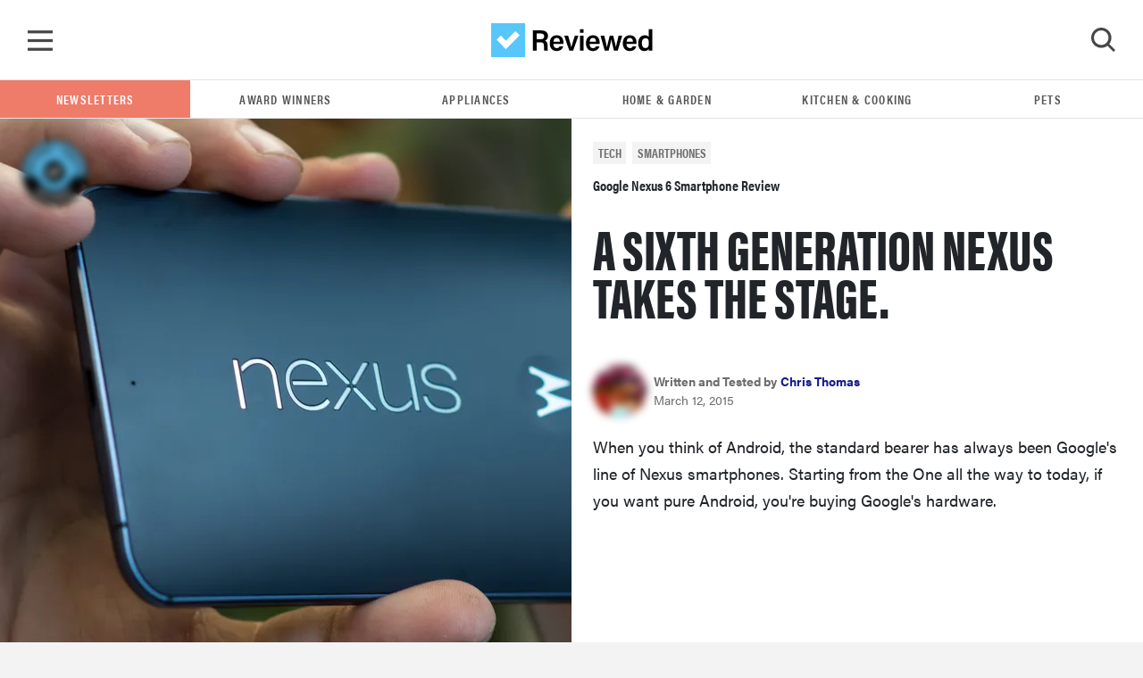

--- FILE ---
content_type: text/html; charset=utf-8
request_url: https://www.reviewed.com/smartphones/content/google-nexus-6-smartphone-review
body_size: 22133
content:
<!DOCTYPE html>
<html lang="en">
  <head>
<meta http-equiv="Content-Type" content="text/html; charset=UTF-8">
    <title>Google Nexus 6 Smartphone Review - Reviewed</title>
    <script type="4bf50a43fb44351618bc8862-text/javascript">
//<![CDATA[

  window.dataLayer = window.dataLayer || [];
  window.dataLayer.push(JSON.parse('{"event":"dataLayer-initialized","content_id":17184,"content_tags":null,"content_category":"smartphones","content_classification":"review","content_publication_date":"2015-03-12T15:36:04Z","content_publication_year":"2015","content_publication_month":"03","content_date_updated":"2015-03-12T15:36:04Z","content_article_title":"Google Nexus 6 Smartphone Review","content_author_name":"Chris Thomas","content_sub_classification":"default","page_category":"content"}'))

//]]>
</script>
    <!-- Google Tag Manager -->
<script type="4bf50a43fb44351618bc8862-text/javascript">(function(w,d,s,l,i){w[l]=w[l]||[];w[l].push({'gtm.start':
new Date().getTime(),event:'gtm.js'});var f=d.getElementsByTagName(s)[0],
j=d.createElement(s),dl=l!='dataLayer'?'&l='+l:'';j.async=true;j.src=
'https://www.googletagmanager.com/gtm.js?id='+i+dl;f.parentNode.insertBefore(j,f);
})(window,document,'script','dataLayer','GTM-TWRQ28QN');</script>
<!-- End Google Tag Manager -->

    <script type="4bf50a43fb44351618bc8862-text/javascript">
  !function(){var i="analytics",analytics=window[i]=window[i]||[];if(!analytics.initialize)if(analytics.invoked)window.console&&console.error&&console.error("Segment snippet included twice.");else{analytics.invoked=!0;analytics.methods=["trackSubmit","trackClick","trackLink","trackForm","pageview","identify","reset","group","track","ready","alias","debug","page","screen","once","off","on","addSourceMiddleware","addIntegrationMiddleware","setAnonymousId","addDestinationMiddleware","register"];analytics.factory=function(e){return function(){if(window[i].initialized)return window[i][e].apply(window[i],arguments);var n=Array.prototype.slice.call(arguments);if(["track","screen","alias","group","page","identify"].indexOf(e)>-1){var c=document.querySelector("link[rel='canonical']");n.push({__t:"bpc",c:c&&c.getAttribute("href")||void 0,p:location.pathname,u:location.href,s:location.search,t:document.title,r:document.referrer})}n.unshift(e);analytics.push(n);return analytics}};for(var n=0;n<analytics.methods.length;n++){var key=analytics.methods[n];analytics[key]=analytics.factory(key)}analytics.load=function(key,n){var t=document.createElement("script");t.type="text/javascript";t.async=!0;t.setAttribute("data-global-segment-analytics-key",i);t.src="https://cdn.segment.com/analytics.js/v1/" + key + "/analytics.min.js";var r=document.getElementsByTagName("script")[0];r.parentNode.insertBefore(t,r);analytics._loadOptions=n};analytics._writeKey="STSDigUawrvx7EcygYJXjHVUmpYqBp9n";;analytics.SNIPPET_VERSION="5.2.0";
  analytics.load("STSDigUawrvx7EcygYJXjHVUmpYqBp9n");
  analytics.page();
  }}();
</script>

    <link rel="preconnect" href="https://c.aps.amazon-adsystem.com">
<link rel="preload" href="https://config.aps.amazon-adsystem.com/configs/de4f4c2d-4569-4aee-aedc-9adbe0087178" as="script" fetchpriority="high">
<script async src="https://config.aps.amazon-adsystem.com/configs/de4f4c2d-4569-4aee-aedc-9adbe0087178" fetchpriority="high" type="4bf50a43fb44351618bc8862-text/javascript"></script>
<link rel="preload" href="https://client.aps.amazon-adsystem.com/publisher.js" as="script" fetchpriority="high">
<script async src="https://client.aps.amazon-adsystem.com/publisher.js" fetchpriority="high" type="4bf50a43fb44351618bc8862-text/javascript"></script>

  <script type="4bf50a43fb44351618bc8862-text/javascript">
    const aps = ((e = "de4f4c2d-4569-4aee-aedc-9adbe0087178") => {
      window._aps = window._aps || new Map;
      _aps.has(e) || _aps.set(e, { queue: [], store: new Map([["listeners", new Map]]) });

      let t = {
        accountID: e,
        record: function(e, t) {
          return new Promise((r, n) => {
            _aps.get(this.accountID).queue.push(new CustomEvent(e, { detail: { ...t, resolve: r, reject: n } }))
          })
        },
        read: function(e) {
          return this.record("bootstrap/store/willRead", { name: e }), _aps.get(this.accountID).store.get(e)
        },
        run: function(e, t) {
          _aps.get("_system")?.store.get("listeners").has(e) ? this.record(e, t) : this.record("bootstrap/run/willDrop", { name: e, detail: t })
        },
        react: function(e, t) {
          _aps.get(this.accountID).store.get("listeners").set(e, t);
          this.record("bootstrap/react/didExecute", { name: e })
        }
      };

      return t.record("bootstrap/version/declare", { version: 5 }), t
    })();

    ((t = aps) => {
      window.apstag = window.apstag || {
        init: function(e, r) { t.record("legacy/init/enqueue", { config: e, callback: r }) },
        fetchBids: function(e, r) { t.record("legacy/fetchBids/enqueue", { bidConfig: e, callback: r }) },
        setDisplayBids: function() { t.run("legacy/setDisplayBids/enqueue", { arguments: arguments }) },
        targetingKeys: function() { return t.read("legacy/targetingKeys") ?? [] },
        rpa: function(e, r, n) { t.record("legacy/rpa/enqueue", { tokenConfig: e, callback: r, setCookie: n }) },
        upa: function(e, r, n) { t.record("legacy/upa/enqueue", { tokenConfig: e, callback: r, setCookie: n }) },
        dpa: function(e) { t.record("legacy/dpa/enqueue", { callback: e }) }
      };
      t.record("bootstrapExtAPStag/version/declare", { version: 1 })
    })();

    ((t = aps) => {
      window.apstag = { ...window.apstag, queue: { push: function(e) { t.record("legacy/queue/push", { callback: e }) } } };
      t.record("bootstrapExtQueue/version/declare", { version: 1 })
    })();

    ((t = aps) => {
      window.apstag = {
        ...window.apstag,
        nativeContent: function() {
          return {
            enable: function() { t.record("nativeCommerceAds/service/enable") },
            registerHook: function(e, r) {
              if (e === "nativeCommerceAds.updateClickUrl") {
                t.react("nativeCommerceAds/clickUrl/update", k => {
                  return { status: "completed", value: { url: r(k?.detail?.url, k?.detail?.element) } }
                })
              } else {
                throw new Error("Unsupported event type")
              }
            }
          }
        }
      };
      t.record("bootstrapExtNCA/version/declare", { version: 1 })
    })();
  </script>

<script type="4bf50a43fb44351618bc8862-text/javascript">
//<![CDATA[

  document.addEventListener("DOMContentLoaded", function() {
    let currentUrl = window.location.href;

    // Check if apstag exists
    if (typeof window.apstag === 'undefined') {
      return;
    }

    window.apstag.init({
      pubID: "de4f4c2d-4569-4aee-aedc-9adbe0087178",
      adServer: 'googletag',
      videoServer: 'DFP',
      signals: {
        ortb2: {
          site: {
            page: currentUrl,
            publisher: {
              id: "de4f4c2d-4569-4aee-aedc-9adbe0087178"
            }
          }
        }
      }
    });

    apstag.queue.push(function () {
      apstag.nativeContent().registerHook('nativeCommerceAds.updateClickUrl', (url, element) => {
        const parentDiv = element.parentElement;

        if (parentDiv.tagName === 'DIV' && parentDiv.hasAttribute('data-click-url')) {
          parentDiv.setAttribute('data-click-url', url);
        }

        const previousSiblingDiv = parentDiv.previousElementSibling;

        if (previousSiblingDiv.tagName === 'DIV' && previousSiblingDiv.hasAttribute('data-click-url')) {
          previousSiblingDiv.setAttribute('data-click-url', url);
        }

        const nextSiblingDiv = parentDiv.nextElementSibling;

        if (nextSiblingDiv.tagName === 'DIV' && nextSiblingDiv.hasAttribute('data-click-url')) {
          nextSiblingDiv.setAttribute('data-click-url', url);
        }
      });

      window.apstag.nativeContent().enable();
    });
  })

//]]>
</script>

    <meta name="csrf-param" content="authenticity_token">
<meta name="csrf-token" content="RKGCgUqfZnUGwAytv+MS/h8gEZQ8djbB4gjoBn+wkXkPSATHCIiYzI8tFlDL5TdTl/Dal1GAGTo7GXpAbMuWTQ==">
    <meta name="csp-nonce">

    <link rel="stylesheet" media="all" href="/packs/css/stylesheets-c548e000.css">

    <style>
        .theme-primary__background { background-color: #009BFF; }
        .theme-secondary__fill path { fill: #009BFF; }
    </style>

    <script type="4bf50a43fb44351618bc8862-text/javascript">
//<![CDATA[
window.js_vars={};js_vars.global={"gtmVersion":21,"cloudinary_account":"reviewed-com","permitted_amazon_tracking_codes":"ppckeywee-20,ppcrvadwords-20,ppcpinterest-20,ppcreddit-20,ppcbingads-20,ppctwitter-20,ppclinkedin-20,ppcflipboard-20,ppcinstagram-20,internetthings08-20,gdn09-20,fbboosted03-20,taboolappcprimeday2019-20,fbboostedppcprimeday2019-20,redditppcprimeday2019-20,googleppcprimeday2019-20,quoraads-20,flipbf19-20,ppcprimedayca-20"};js_vars.algolia_article_index="Articles_production";js_vars.category="Smartphones";js_vars.env="production";js_vars.fb_client_token="354875974636581|863891aa2a0f5cd10f9b60c409716f45";js_vars.gdpr=false;js_vars.niche_tracking_id="UA-4008079-1";js_vars.page_action_ids="articles.review";js_vars.skimlinks_exclude=["appliancesconnection.com","shop-edits.co","shop-links.co","hellofresh.com","chef.greenchef.com","greenchef.com","amazon.com","amzn.com","puffy.com"];js_vars.website_id="smartphones";js_vars.classification="review";js_vars.content_headline="Google Nexus 6 Smartphone Review";js_vars.content_id="17184";js_vars.publication_month="2015-03";js_vars.publication_year="2015";js_vars.publish_on="2015-03-12";js_vars.resource_uri="https://www.reviewed.com/smartphones/content/google-nexus-6-smartphone-review";js_vars.tags=null;js_vars.target_country="";js_vars.updated_at="2015-03-12";
//]]>
</script>
    <script src="/packs/js/application_synchronous-09bc1cb2d2b11b8e78f9.js" type="4bf50a43fb44351618bc8862-text/javascript"></script>

      <script src="https://cdn.p-n.io/pushly-sdk.min.js?domain_key=awSYacDwMxeASAfgRyL8i6qGAc8Qf4Yn8uX6" async="async" type="4bf50a43fb44351618bc8862-text/javascript"></script>
      <script type="4bf50a43fb44351618bc8862-text/javascript">
        window.PushlySDK = window.PushlySDK || [];
        function pushly() { window.PushlySDK.push(arguments) }
        pushly('load', {
          domainKey: 'awSYacDwMxeASAfgRyL8i6qGAc8Qf4Yn8uX6',
        });
      </script>


      <script src="https://cdn.bullwhip.cloud/sonar/stack-rvw.iife.js" async type="4bf50a43fb44351618bc8862-text/javascript"></script>


    <link rel="preload" href="https://reviewed-com-res.cloudinary.com/image/fetch/s--2lxOE8Ep--/b_white,c_limit,cs_srgb,f_auto,fl_progressive.strip_profile,g_center,h_668,q_auto,w_1187/https://reviewed-production.s3.amazonaws.com/1425416989000/google-nexus-6-review-hero.jpg" as="image" type="image/jpeg" crossorigin>

    <meta name="gdpr" value="false">
<meta name="viewport" content="width=device-width, initial-scale=1 viewport-fit=cover">
<meta name="viewport" content="width=device-width, initial-scale=1">
<meta name="p:domain_verify" content="fe61659f6873060df1ac0a14f89f79c6">



  <link rel="canonical" href="https://www.reviewed.com/smartphones/content/google-nexus-6-smartphone-review">

  <meta name="article-classification" content="review">

<!--Twitter-->
<meta content="summary_large_image" name="twitter:card">
<meta content="@reviewed" name="twitter:site">
  <meta content="@cthomas8888" name="twitter:creator">
<meta name="twitter:title" content="A sixth generation Nexus takes the stage.">
<meta name="twitter:description" content="A sixth generation Nexus takes the stage.">
<meta name="twitter:image" content="https://reviewed-com-res.cloudinary.com/image/fetch/s--3ReTxPw2--/b_white,c_limit,cs_srgb,f_auto,fl_progressive.strip_profile,g_center,q_auto,w_1200/https://reviewed-production.s3.amazonaws.com/1425416989000/google-nexus-6-review-hero.jpg">

<!--Facebook-->
<meta property="fb:pages" content="201996980631">
<meta property="fb:app_id" content="354875974636581">
<meta property="og:type" content="article">
<meta property="og:site_name" content="Reviewed">
<meta property="og:image" content="https://reviewed-com-res.cloudinary.com/image/fetch/s--3ReTxPw2--/b_white,c_limit,cs_srgb,f_auto,fl_progressive.strip_profile,g_center,q_auto,w_1200/https://reviewed-production.s3.amazonaws.com/1425416989000/google-nexus-6-review-hero.jpg">
  <meta property="article:author" content="http://www.facebook.com/Reviewedcom">
<meta property="og:title" content="A sixth generation Nexus takes the stage.">
<meta property="og:description" content="A sixth generation Nexus takes the stage.">
<meta property="og:url" content="https://www.reviewed.com/smartphones/content/google-nexus-6-smartphone-review">


<meta content="The vanguard of Android—Google's Nexus phones—see an update with an incredible flagship phablet. With great hardware and software, this is a phone to watch." name="description">
<meta content="smartphone reviews" name="keywords">

<meta content="Reviewed" name="apple-mobile-web-app-title">
<link rel="apple-touch-icon" href="/packs/media/images/favicons/apple-touch-icon-a576c25169a3ca829e8ad98e267235f3.png" sizes="180x180">
<link rel="icon" href="/packs/media/images/favicons/favicon-32x32-e0a1c8eb0180f95bdb575855f1bcf90e.png" type="image/png" sizes="32x32">
<link rel="icon" href="/packs/media/images/favicons/favicon-16x16-0b2cff9cc53ad3c3f7164312e4be0cc0.png" type="image/png" sizes="16x16">
<link rel="mask-icon" href="/packs/media/images/favicons/safari-pinned-tab-c578472e494159db9a3860852b90acd8.svg" color="#57C6FA">
<link rel="manifest" href="/site.webmanifest">
<meta content="#57C6FA" name="msapplication-TileColor">
<meta content="#57C6FA" name="theme-color">


<link rel="alternate" type="application/atom+xml" title="Reviewed Atom" href="/articles.atom">

  <script type="application/ld+json">
    {"@context":"https://schema.org","@type":"Article","author":[{"@context":"https://schema.org","@type":"Person","name":"Chris Thomas","url":"https://www.reviewed.com/authors/chris-thomas"}],"dateModified":"2015-10-21T18:15:04Z","datePublished":"2015-03-12T15:36:04Z","description":"A sixth generation Nexus takes the stage.","headline":"Google Nexus 6 Smartphone Review","image":["https://reviewed-com-res.cloudinary.com/image/fetch/s--TaWDzftn--/b_white,c_fill,cs_srgb,f_auto,fl_progressive.strip_profile,g_auto,h_972,q_auto,w_972/https://reviewed-production.s3.amazonaws.com/1425416989000/google-nexus-6-review-hero.jpg","https://reviewed-com-res.cloudinary.com/image/fetch/s--o0UsaMHP--/b_white,c_fill,cs_srgb,f_auto,fl_progressive.strip_profile,g_auto,h_547,q_auto,w_972/https://reviewed-production.s3.amazonaws.com/1425416989000/google-nexus-6-review-hero.jpg","https://reviewed-com-res.cloudinary.com/image/fetch/s--A6YVWYxh--/b_white,c_fill,cs_srgb,f_auto,fl_progressive.strip_profile,g_auto,h_729,q_auto,w_972/https://reviewed-production.s3.amazonaws.com/1425416989000/google-nexus-6-review-hero.jpg"],"mainEntityOfPage":"https://www.reviewed.com/smartphones/content/google-nexus-6-smartphone-review","name":"Google Nexus 6 Smartphone Review","publisher":{"@type":"Organization","logo":{"@type":"ImageObject","url":"/packs/media/images/logo-white-448x112-c0de8dc98ebea047c2759b305d8d4884.png"},"name":"Reviewed"},"url":"https://www.reviewed.com/smartphones/content/google-nexus-6-smartphone-review"}
  </script>


    <script type="4bf50a43fb44351618bc8862-text/javascript"> window.js_libs_to_include = [] </script>

  </head>

  <body class="">
    <!-- Google Tag Manager (noscript) -->
<noscript><iframe src="https://www.googletagmanager.com/ns.html?id=GTM-TWRQ28QN" height="0" width="0" style="display:none;visibility:hidden"></iframe></noscript>
<!-- End Google Tag Manager (noscript) -->


    <div id="skip-container">
  <script type="4bf50a43fb44351618bc8862-text/javascript">function ga4_link1() { window.dataLayer.push(JSON.parse('{"event":"default_event"}')) }</script><a id="skip-to-main" href="#main" onclick="if (!window.__cfRLUnblockHandlers) return false; ga4_link1()" data-cf-modified-4bf50a43fb44351618bc8862-="">Skip to main content</a>
</div>


    <script type="4bf50a43fb44351618bc8862-text/javascript">
  function gtag_report_conversion(url) {
    return new Promise(function (resolve, reject) {
      // fallback in case gtag takes too long to return
      window.setTimeout(function() { resolve(); }, 500);

      gtag('event', 'conversion', {
        'send_to': 'AW-1072466190/1HZMCJDY64kBEI6Ssv8D',
        'event_callback': function() { resolve(); }
      });
    });
  }
</script>

    <nav class="navbar" data-ga4-location="navbar">
  <a class="navbar__menu" onclick="if (!window.__cfRLUnblockHandlers) return false; window.mainMenu.handleToggleClick(event)" href="#menu" id="main_menu_trigger" aria-label="Toggle Navigation" data-cf-modified-4bf50a43fb44351618bc8862-=""></a>

    <script type="4bf50a43fb44351618bc8862-text/javascript">function ga4_link2() { window.dataLayer.push(JSON.parse('{"event":"click_navigation","link_text":"reviewed","link_type":"reviewed","link_location":"navbar"}')) }</script><a class="navbar__brand" href="/" onclick="if (!window.__cfRLUnblockHandlers) return false; ga4_link2()" data-cf-modified-4bf50a43fb44351618bc8862-="">
      <img alt="Reviewed" src="/packs/media/images/logo-2b8faf6a2fc9fa32aaaf693a7db1b995.svg">
</a>
  <a class="navbar__search" onclick="if (!window.__cfRLUnblockHandlers) return false; window.searchMenu.handleToggleClick(event)" id="search_menu_trigger" aria-label="Toggle Search" tabindex="0" data-cf-modified-4bf50a43fb44351618bc8862-="">
    <img class="show" id="search_menu_search_icon" src="/packs/media/images/icon-search-large-8275a3bc6a72d1f118194508cda8da59.svg">
    <svg width="28" height="28" viewbox="0 0 28 28" fill="none" xmlns="http://www.w3.org/2000/svg" id="search_menu_close_icon" class="hide">
<path fill-rule="evenodd" clip-rule="evenodd" d="M14.1905 11.0558L3.15344 0L0.428458 2.72961L11.4655 13.7854L0 25.2704L2.72498 28L14.1905 16.515L25.275 27.6184L28 24.8888L16.9155 13.7854L27.5715 3.11123L24.8466 0.381616L14.1905 11.0558Z" fill="#474747"></path>
</svg>

  </a>

   <div class="search-box-container js-search-bar-container" id="search_menu">
  <div class="search-box">
    <div class="input-group mb-3" id="search-input-container"></div>
    <div class="search-box__btm">
      <div class="search-box__results">
        <span class="d2">Popular Search Terms</span>
        <ul>
            <li class="search-results__results-item">
<script type="4bf50a43fb44351618bc8862-text/javascript">function ga4_link3() { window.dataLayer.push(JSON.parse('{"event":"default_event","link_location":"navbar"}')) }</script><a href="/search/articles?keywords=cameras&amp;page=1" onclick="if (!window.__cfRLUnblockHandlers) return false; ga4_link3()" data-cf-modified-4bf50a43fb44351618bc8862-="">cameras</a>
</li>
            <li class="search-results__results-item">
<script type="4bf50a43fb44351618bc8862-text/javascript">function ga4_link4() { window.dataLayer.push(JSON.parse('{"event":"default_event","link_location":"navbar"}')) }</script><a href="/search/articles?keywords=best+lg+refrigerotor&amp;page=1" onclick="if (!window.__cfRLUnblockHandlers) return false; ga4_link4()" data-cf-modified-4bf50a43fb44351618bc8862-="">best lg refrigerotor</a>
</li>
            <li class="search-results__results-item">
<script type="4bf50a43fb44351618bc8862-text/javascript">function ga4_link5() { window.dataLayer.push(JSON.parse('{"event":"default_event","link_location":"navbar"}')) }</script><a href="/search/articles?keywords=jewerly&amp;page=1" onclick="if (!window.__cfRLUnblockHandlers) return false; ga4_link5()" data-cf-modified-4bf50a43fb44351618bc8862-="">jewerly</a>
</li>
            <li class="search-results__results-item">
<script type="4bf50a43fb44351618bc8862-text/javascript">function ga4_link6() { window.dataLayer.push(JSON.parse('{"event":"default_event","link_location":"navbar"}')) }</script><a href="/search/articles?keywords=lg&amp;page=1" onclick="if (!window.__cfRLUnblockHandlers) return false; ga4_link6()" data-cf-modified-4bf50a43fb44351618bc8862-="">lg</a>
</li>
            <li class="search-results__results-item">
<script type="4bf50a43fb44351618bc8862-text/javascript">function ga4_link7() { window.dataLayer.push(JSON.parse('{"event":"default_event","link_location":"navbar"}')) }</script><a href="/search/articles?keywords=dishwasher&amp;page=1" onclick="if (!window.__cfRLUnblockHandlers) return false; ga4_link7()" data-cf-modified-4bf50a43fb44351618bc8862-="">dishwasher</a>
</li>
            <li class="search-results__results-item">
<script type="4bf50a43fb44351618bc8862-text/javascript">function ga4_link8() { window.dataLayer.push(JSON.parse('{"event":"default_event","link_location":"navbar"}')) }</script><a href="/search/articles?keywords=accessibility+&amp;page=1" onclick="if (!window.__cfRLUnblockHandlers) return false; ga4_link8()" data-cf-modified-4bf50a43fb44351618bc8862-="">accessibility </a>
</li>
            <li class="search-results__results-item">
<script type="4bf50a43fb44351618bc8862-text/javascript">function ga4_link9() { window.dataLayer.push(JSON.parse('{"event":"default_event","link_location":"navbar"}')) }</script><a href="/search/articles?keywords=laundry+detergent&amp;page=1" onclick="if (!window.__cfRLUnblockHandlers) return false; ga4_link9()" data-cf-modified-4bf50a43fb44351618bc8862-="">laundry detergent</a>
</li>
            <li class="search-results__results-item">
<script type="4bf50a43fb44351618bc8862-text/javascript">function ga4_link10() { window.dataLayer.push(JSON.parse('{"event":"default_event","link_location":"navbar"}')) }</script><a href="/search/articles?keywords=web&amp;page=1" onclick="if (!window.__cfRLUnblockHandlers) return false; ga4_link10()" data-cf-modified-4bf50a43fb44351618bc8862-="">web</a>
</li>
            <li class="search-results__results-item">
<script type="4bf50a43fb44351618bc8862-text/javascript">function ga4_link11() { window.dataLayer.push(JSON.parse('{"event":"default_event","link_location":"navbar"}')) }</script><a href="/search/articles?keywords=washer+review&amp;page=1" onclick="if (!window.__cfRLUnblockHandlers) return false; ga4_link11()" data-cf-modified-4bf50a43fb44351618bc8862-="">washer review</a>
</li>
        </ul>
      </div>

      <div class="search-box__featured col-3">
         <div class="search-box__featured-item">
  <script type="4bf50a43fb44351618bc8862-text/javascript">function ga4_link12() { window.dataLayer.push(JSON.parse('{"event":"default_event","link_location":"navbar"}')) }</script><a target="_blank" href="/smartphones/best-right-now/best-5g-phones" onclick="if (!window.__cfRLUnblockHandlers) return false; ga4_link12()" data-cf-modified-4bf50a43fb44351618bc8862-="">
    <img class="lazyload blur-up " data-src="https://reviewed-com-res.cloudinary.com/image/fetch/s--7LpnZcmo--/b_white,c_limit,cs_srgb,f_auto,fl_progressive.strip_profile,g_center,h_210,q_auto,w_320/https://reviewed-production.s3.amazonaws.com/1631124172596/samsung.png" style="aspect-ratio: 1.78;" src="https://reviewed-com-res.cloudinary.com/image/fetch/s--tYWZ3ROD--/b_white,c_limit,cs_srgb,f_auto,fl_progressive.strip_profile,g_center,h_210,q_1,w_320/https://reviewed-production.s3.amazonaws.com/1631124172596/samsung.png">
</a>  <label class="classification-label">
    <img class="hero-section__main-classification-icon" src="/packs/media/images/bang-35dde09fbc88f910673bf6ff0b15ca0c.svg">
    The Best Right Now
  </label>
  <script type="4bf50a43fb44351618bc8862-text/javascript">function ga4_link13() { window.dataLayer.push(JSON.parse('{"event":"default_event","link_location":"navbar"}')) }</script><a target="_blank" href="/smartphones/best-right-now/best-5g-phones" onclick="if (!window.__cfRLUnblockHandlers) return false; ga4_link13()" data-cf-modified-4bf50a43fb44351618bc8862-="">The Best 5G Phones</a>
</div>
 <div class="search-box__featured-item">
  <script type="4bf50a43fb44351618bc8862-text/javascript">function ga4_link14() { window.dataLayer.push(JSON.parse('{"event":"default_event","link_location":"navbar"}')) }</script><a target="_blank" href="/laptops/features/everything-you-need-to-know-about-applecare" onclick="if (!window.__cfRLUnblockHandlers) return false; ga4_link14()" data-cf-modified-4bf50a43fb44351618bc8862-="">
    <img class="lazyload blur-up " data-src="https://reviewed-com-res.cloudinary.com/image/fetch/s--JUxBr55Z--/b_white,c_limit,cs_srgb,f_auto,fl_progressive.strip_profile,g_center,h_210,q_auto,w_320/https://reviewed-production.s3.amazonaws.com/1637192683916/applemacbookair.jpg" style="aspect-ratio: 1.78;" src="https://reviewed-com-res.cloudinary.com/image/fetch/s--YXmrVS7W--/b_white,c_limit,cs_srgb,f_auto,fl_progressive.strip_profile,g_center,h_210,q_1,w_320/https://reviewed-production.s3.amazonaws.com/1637192683916/applemacbookair.jpg">
</a>  <label class="classification-label">
    <img class="hero-section__main-classification-icon" src="/packs/media/images/asterisk-781a0c9314d1a1b133e5c040721a9736.svg">
    feature
  </label>
  <script type="4bf50a43fb44351618bc8862-text/javascript">function ga4_link15() { window.dataLayer.push(JSON.parse('{"event":"default_event","link_location":"navbar"}')) }</script><a target="_blank" href="/laptops/features/everything-you-need-to-know-about-applecare" onclick="if (!window.__cfRLUnblockHandlers) return false; ga4_link15()" data-cf-modified-4bf50a43fb44351618bc8862-="">Is AppleCare+ worth buying for your new Apple device?</a>
</div>

      </div>
    </div>
  </div>
</div>

     <div class="main_menu" id="main_menu" aria-hidden="true">
    <div class="main_menu-container">
      <ul class="nav flex-column" data-ga4-location="menu">
          <li>
  <a onclick="if (!window.__cfRLUnblockHandlers) return false; window.mainMenu.handleSubmenuClick(event, 'appliances')" class="subnav_button nav-link u2" data-category="appliances" data-ga4-event="click_navigation" data-ga4-link-text="Appliances" data-ga4-link-type="text" href="#toggle-appliances" data-cf-modified-4bf50a43fb44351618bc8862-="">Appliances</a>

  <div class="main_submenu" id="toggle-appliances" data-ga4-location="sub_menu">
    <a class="u2 subnav_close_button" href="#close" onclick="if (!window.__cfRLUnblockHandlers) return false; window.mainMenu.handleSubmenuClick(event, 'appliances')" data-category="appliances" data-cf-modified-4bf50a43fb44351618bc8862-="">
      <img src="/packs/media/images/left-icon-9d50cbac5a07d136439e4a48ba901702.svg">
      Appliances
    </a>
    <ul class="flex-column">
      <li>
        <script type="4bf50a43fb44351618bc8862-text/javascript">function ga4_link16() { window.dataLayer.push(JSON.parse('{"event":"click_navigation","link_text":"All Appliances","link_type":"text","link_location":"sub_menu"}')) }</script><a class="nav-link u2" href="/appliances" onclick="if (!window.__cfRLUnblockHandlers) return false; ga4_link16()" data-cf-modified-4bf50a43fb44351618bc8862-="">All Appliances</a>
      </li>
        <li>
          <script type="4bf50a43fb44351618bc8862-text/javascript">function ga4_link17() { window.dataLayer.push(JSON.parse('{"event":"click_navigation","link_text":"Dishwashers","link_type":"text","link_location":"sub_menu"}')) }</script><a class="nav-link u2" href="/dishwashers" onclick="if (!window.__cfRLUnblockHandlers) return false; ga4_link17()" data-cf-modified-4bf50a43fb44351618bc8862-="">Dishwashers</a>
        </li>
        <li>
          <script type="4bf50a43fb44351618bc8862-text/javascript">function ga4_link18() { window.dataLayer.push(JSON.parse('{"event":"click_navigation","link_text":"Refrigerators","link_type":"text","link_location":"sub_menu"}')) }</script><a class="nav-link u2" href="/refrigerators" onclick="if (!window.__cfRLUnblockHandlers) return false; ga4_link18()" data-cf-modified-4bf50a43fb44351618bc8862-="">Refrigerators</a>
        </li>
        <li>
          <script type="4bf50a43fb44351618bc8862-text/javascript">function ga4_link19() { window.dataLayer.push(JSON.parse('{"event":"click_navigation","link_text":"Ovens \u0026 Ranges","link_type":"text","link_location":"sub_menu"}')) }</script><a class="nav-link u2" href="/ovens" onclick="if (!window.__cfRLUnblockHandlers) return false; ga4_link19()" data-cf-modified-4bf50a43fb44351618bc8862-="">Ovens &amp; Ranges</a>
        </li>
        <li>
          <script type="4bf50a43fb44351618bc8862-text/javascript">function ga4_link20() { window.dataLayer.push(JSON.parse('{"event":"click_navigation","link_text":"Laundry","link_type":"text","link_location":"sub_menu"}')) }</script><a class="nav-link u2" href="/laundry" onclick="if (!window.__cfRLUnblockHandlers) return false; ga4_link20()" data-cf-modified-4bf50a43fb44351618bc8862-="">Laundry</a>
        </li>
    </ul>
  </div>
</li>

          <li>
  <a onclick="if (!window.__cfRLUnblockHandlers) return false; window.mainMenu.handleSubmenuClick(event, 'cooking')" class="subnav_button nav-link u2" data-category="cooking" data-ga4-event="click_navigation" data-ga4-link-text="Kitchen &amp; Cooking" data-ga4-link-type="text" href="#toggle-cooking" data-cf-modified-4bf50a43fb44351618bc8862-="">Kitchen &amp; Cooking</a>

  <div class="main_submenu" id="toggle-cooking" data-ga4-location="sub_menu">
    <a class="u2 subnav_close_button" href="#close" onclick="if (!window.__cfRLUnblockHandlers) return false; window.mainMenu.handleSubmenuClick(event, 'cooking')" data-category="cooking" data-cf-modified-4bf50a43fb44351618bc8862-="">
      <img src="/packs/media/images/left-icon-9d50cbac5a07d136439e4a48ba901702.svg">
      Kitchen &amp; Cooking
    </a>
    <ul class="flex-column">
      <li>
        <script type="4bf50a43fb44351618bc8862-text/javascript">function ga4_link21() { window.dataLayer.push(JSON.parse('{"event":"click_navigation","link_text":"All Kitchen \u0026 Cooking","link_type":"text","link_location":"sub_menu"}')) }</script><a class="nav-link u2" href="/cooking" onclick="if (!window.__cfRLUnblockHandlers) return false; ga4_link21()" data-cf-modified-4bf50a43fb44351618bc8862-="">All Kitchen &amp; Cooking</a>
      </li>
        <li>
          <script type="4bf50a43fb44351618bc8862-text/javascript">function ga4_link22() { window.dataLayer.push(JSON.parse('{"event":"click_navigation","link_text":"Refrigerators","link_type":"text","link_location":"sub_menu"}')) }</script><a class="nav-link u2" href="/refrigerators" onclick="if (!window.__cfRLUnblockHandlers) return false; ga4_link22()" data-cf-modified-4bf50a43fb44351618bc8862-="">Refrigerators</a>
        </li>
        <li>
          <script type="4bf50a43fb44351618bc8862-text/javascript">function ga4_link23() { window.dataLayer.push(JSON.parse('{"event":"click_navigation","link_text":"Ovens \u0026 Ranges","link_type":"text","link_location":"sub_menu"}')) }</script><a class="nav-link u2" href="/ovens" onclick="if (!window.__cfRLUnblockHandlers) return false; ga4_link23()" data-cf-modified-4bf50a43fb44351618bc8862-="">Ovens &amp; Ranges</a>
        </li>
        <li>
          <script type="4bf50a43fb44351618bc8862-text/javascript">function ga4_link24() { window.dataLayer.push(JSON.parse('{"event":"click_navigation","link_text":"Small Appliances","link_type":"text","link_location":"sub_menu"}')) }</script><a class="nav-link u2" href="/small-appliances" onclick="if (!window.__cfRLUnblockHandlers) return false; ga4_link24()" data-cf-modified-4bf50a43fb44351618bc8862-="">Small Appliances</a>
        </li>
        <li>
          <script type="4bf50a43fb44351618bc8862-text/javascript">function ga4_link25() { window.dataLayer.push(JSON.parse('{"event":"click_navigation","link_text":"Bakeware","link_type":"text","link_location":"sub_menu"}')) }</script><a class="nav-link u2" href="/bakeware" onclick="if (!window.__cfRLUnblockHandlers) return false; ga4_link25()" data-cf-modified-4bf50a43fb44351618bc8862-="">Bakeware</a>
        </li>
        <li>
          <script type="4bf50a43fb44351618bc8862-text/javascript">function ga4_link26() { window.dataLayer.push(JSON.parse('{"event":"click_navigation","link_text":"Pots \u0026 Pans","link_type":"text","link_location":"sub_menu"}')) }</script><a class="nav-link u2" href="/pots-pans" onclick="if (!window.__cfRLUnblockHandlers) return false; ga4_link26()" data-cf-modified-4bf50a43fb44351618bc8862-="">Pots &amp; Pans</a>
        </li>
        <li>
          <script type="4bf50a43fb44351618bc8862-text/javascript">function ga4_link27() { window.dataLayer.push(JSON.parse('{"event":"click_navigation","link_text":"Cutlery","link_type":"text","link_location":"sub_menu"}')) }</script><a class="nav-link u2" href="/cutlery" onclick="if (!window.__cfRLUnblockHandlers) return false; ga4_link27()" data-cf-modified-4bf50a43fb44351618bc8862-="">Cutlery</a>
        </li>
        <li>
          <script type="4bf50a43fb44351618bc8862-text/javascript">function ga4_link28() { window.dataLayer.push(JSON.parse('{"event":"click_navigation","link_text":"Grills","link_type":"text","link_location":"sub_menu"}')) }</script><a class="nav-link u2" href="/grills" onclick="if (!window.__cfRLUnblockHandlers) return false; ga4_link28()" data-cf-modified-4bf50a43fb44351618bc8862-="">Grills</a>
        </li>
    </ul>
  </div>
</li>

          <li>
  <a onclick="if (!window.__cfRLUnblockHandlers) return false; window.mainMenu.handleSubmenuClick(event, 'home-outdoors')" class="subnav_button nav-link u2" data-category="home-outdoors" data-ga4-event="click_navigation" data-ga4-link-text="Home &amp; Garden" data-ga4-link-type="text" href="#toggle-home-outdoors" data-cf-modified-4bf50a43fb44351618bc8862-="">Home &amp; Garden</a>

  <div class="main_submenu" id="toggle-home-outdoors" data-ga4-location="sub_menu">
    <a class="u2 subnav_close_button" href="#close" onclick="if (!window.__cfRLUnblockHandlers) return false; window.mainMenu.handleSubmenuClick(event, 'home-outdoors')" data-category="home-outdoors" data-cf-modified-4bf50a43fb44351618bc8862-="">
      <img src="/packs/media/images/left-icon-9d50cbac5a07d136439e4a48ba901702.svg">
      Home &amp; Garden
    </a>
    <ul class="flex-column">
      <li>
        <script type="4bf50a43fb44351618bc8862-text/javascript">function ga4_link29() { window.dataLayer.push(JSON.parse('{"event":"click_navigation","link_text":"All Home \u0026 Garden","link_type":"text","link_location":"sub_menu"}')) }</script><a class="nav-link u2" href="/home-outdoors" onclick="if (!window.__cfRLUnblockHandlers) return false; ga4_link29()" data-cf-modified-4bf50a43fb44351618bc8862-="">All Home &amp; Garden</a>
      </li>
        <li>
          <script type="4bf50a43fb44351618bc8862-text/javascript">function ga4_link30() { window.dataLayer.push(JSON.parse('{"event":"click_navigation","link_text":"Smart Home","link_type":"text","link_location":"sub_menu"}')) }</script><a class="nav-link u2" href="/smarthome" onclick="if (!window.__cfRLUnblockHandlers) return false; ga4_link30()" data-cf-modified-4bf50a43fb44351618bc8862-="">Smart Home</a>
        </li>
        <li>
          <script type="4bf50a43fb44351618bc8862-text/javascript">function ga4_link31() { window.dataLayer.push(JSON.parse('{"event":"click_navigation","link_text":"Sleep","link_type":"text","link_location":"sub_menu"}')) }</script><a class="nav-link u2" href="/sleep" onclick="if (!window.__cfRLUnblockHandlers) return false; ga4_link31()" data-cf-modified-4bf50a43fb44351618bc8862-="">Sleep</a>
        </li>
        <li>
          <script type="4bf50a43fb44351618bc8862-text/javascript">function ga4_link32() { window.dataLayer.push(JSON.parse('{"event":"click_navigation","link_text":"Bath","link_type":"text","link_location":"sub_menu"}')) }</script><a class="nav-link u2" href="/bath" onclick="if (!window.__cfRLUnblockHandlers) return false; ga4_link32()" data-cf-modified-4bf50a43fb44351618bc8862-="">Bath</a>
        </li>
        <li>
          <script type="4bf50a43fb44351618bc8862-text/javascript">function ga4_link33() { window.dataLayer.push(JSON.parse('{"event":"click_navigation","link_text":"Kitchen \u0026 Cooking","link_type":"text","link_location":"sub_menu"}')) }</script><a class="nav-link u2" href="/cooking" onclick="if (!window.__cfRLUnblockHandlers) return false; ga4_link33()" data-cf-modified-4bf50a43fb44351618bc8862-="">Kitchen &amp; Cooking</a>
        </li>
        <li>
          <script type="4bf50a43fb44351618bc8862-text/javascript">function ga4_link34() { window.dataLayer.push(JSON.parse('{"event":"click_navigation","link_text":"Cleaning","link_type":"text","link_location":"sub_menu"}')) }</script><a class="nav-link u2" href="/cleaning" onclick="if (!window.__cfRLUnblockHandlers) return false; ga4_link34()" data-cf-modified-4bf50a43fb44351618bc8862-="">Cleaning</a>
        </li>
        <li>
          <script type="4bf50a43fb44351618bc8862-text/javascript">function ga4_link35() { window.dataLayer.push(JSON.parse('{"event":"click_navigation","link_text":"Vacuums","link_type":"text","link_location":"sub_menu"}')) }</script><a class="nav-link u2" href="/vacuums" onclick="if (!window.__cfRLUnblockHandlers) return false; ga4_link35()" data-cf-modified-4bf50a43fb44351618bc8862-="">Vacuums</a>
        </li>
        <li>
          <script type="4bf50a43fb44351618bc8862-text/javascript">function ga4_link36() { window.dataLayer.push(JSON.parse('{"event":"click_navigation","link_text":"Robot Vacuums","link_type":"text","link_location":"sub_menu"}')) }</script><a class="nav-link u2" href="/robotvacuums" onclick="if (!window.__cfRLUnblockHandlers) return false; ga4_link36()" data-cf-modified-4bf50a43fb44351618bc8862-="">Robot Vacuums</a>
        </li>
        <li>
          <script type="4bf50a43fb44351618bc8862-text/javascript">function ga4_link37() { window.dataLayer.push(JSON.parse('{"event":"click_navigation","link_text":"Organization","link_type":"text","link_location":"sub_menu"}')) }</script><a class="nav-link u2" href="/organization" onclick="if (!window.__cfRLUnblockHandlers) return false; ga4_link37()" data-cf-modified-4bf50a43fb44351618bc8862-="">Organization</a>
        </li>
    </ul>
  </div>
</li>

          <li>
  <a onclick="if (!window.__cfRLUnblockHandlers) return false; window.mainMenu.handleSubmenuClick(event, 'tech')" class="subnav_button nav-link u2" data-category="tech" data-ga4-event="click_navigation" data-ga4-link-text="Tech" data-ga4-link-type="text" href="#toggle-tech" data-cf-modified-4bf50a43fb44351618bc8862-="">Tech</a>

  <div class="main_submenu" id="toggle-tech" data-ga4-location="sub_menu">
    <a class="u2 subnav_close_button" href="#close" onclick="if (!window.__cfRLUnblockHandlers) return false; window.mainMenu.handleSubmenuClick(event, 'tech')" data-category="tech" data-cf-modified-4bf50a43fb44351618bc8862-="">
      <img src="/packs/media/images/left-icon-9d50cbac5a07d136439e4a48ba901702.svg">
      Tech
    </a>
    <ul class="flex-column">
      <li>
        <script type="4bf50a43fb44351618bc8862-text/javascript">function ga4_link38() { window.dataLayer.push(JSON.parse('{"event":"click_navigation","link_text":"All Tech","link_type":"text","link_location":"sub_menu"}')) }</script><a class="nav-link u2" href="/tech" onclick="if (!window.__cfRLUnblockHandlers) return false; ga4_link38()" data-cf-modified-4bf50a43fb44351618bc8862-="">All Tech</a>
      </li>
        <li>
          <script type="4bf50a43fb44351618bc8862-text/javascript">function ga4_link39() { window.dataLayer.push(JSON.parse('{"event":"click_navigation","link_text":"Televisions","link_type":"text","link_location":"sub_menu"}')) }</script><a class="nav-link u2" href="/televisions" onclick="if (!window.__cfRLUnblockHandlers) return false; ga4_link39()" data-cf-modified-4bf50a43fb44351618bc8862-="">Televisions</a>
        </li>
        <li>
          <script type="4bf50a43fb44351618bc8862-text/javascript">function ga4_link40() { window.dataLayer.push(JSON.parse('{"event":"click_navigation","link_text":"Laptops","link_type":"text","link_location":"sub_menu"}')) }</script><a class="nav-link u2" href="/laptops" onclick="if (!window.__cfRLUnblockHandlers) return false; ga4_link40()" data-cf-modified-4bf50a43fb44351618bc8862-="">Laptops</a>
        </li>
        <li>
          <script type="4bf50a43fb44351618bc8862-text/javascript">function ga4_link41() { window.dataLayer.push(JSON.parse('{"event":"click_navigation","link_text":"Headphones","link_type":"text","link_location":"sub_menu"}')) }</script><a class="nav-link u2" href="/headphones" onclick="if (!window.__cfRLUnblockHandlers) return false; ga4_link41()" data-cf-modified-4bf50a43fb44351618bc8862-="">Headphones</a>
        </li>
        <li>
          <script type="4bf50a43fb44351618bc8862-text/javascript">function ga4_link42() { window.dataLayer.push(JSON.parse('{"event":"click_navigation","link_text":"Smart Home","link_type":"text","link_location":"sub_menu"}')) }</script><a class="nav-link u2" href="/smarthome" onclick="if (!window.__cfRLUnblockHandlers) return false; ga4_link42()" data-cf-modified-4bf50a43fb44351618bc8862-="">Smart Home</a>
        </li>
        <li>
          <script type="4bf50a43fb44351618bc8862-text/javascript">function ga4_link43() { window.dataLayer.push(JSON.parse('{"event":"click_navigation","link_text":"Streaming","link_type":"text","link_location":"sub_menu"}')) }</script><a class="nav-link u2" href="/streaming" onclick="if (!window.__cfRLUnblockHandlers) return false; ga4_link43()" data-cf-modified-4bf50a43fb44351618bc8862-="">Streaming</a>
        </li>
        <li>
          <script type="4bf50a43fb44351618bc8862-text/javascript">function ga4_link44() { window.dataLayer.push(JSON.parse('{"event":"click_navigation","link_text":"Home Theater","link_type":"text","link_location":"sub_menu"}')) }</script><a class="nav-link u2" href="/home-theater" onclick="if (!window.__cfRLUnblockHandlers) return false; ga4_link44()" data-cf-modified-4bf50a43fb44351618bc8862-="">Home Theater</a>
        </li>
        <li>
          <script type="4bf50a43fb44351618bc8862-text/javascript">function ga4_link45() { window.dataLayer.push(JSON.parse('{"event":"click_navigation","link_text":"Gaming","link_type":"text","link_location":"sub_menu"}')) }</script><a class="nav-link u2" href="/gaming" onclick="if (!window.__cfRLUnblockHandlers) return false; ga4_link45()" data-cf-modified-4bf50a43fb44351618bc8862-="">Gaming</a>
        </li>
        <li>
          <script type="4bf50a43fb44351618bc8862-text/javascript">function ga4_link46() { window.dataLayer.push(JSON.parse('{"event":"click_navigation","link_text":"Smartphones","link_type":"text","link_location":"sub_menu"}')) }</script><a class="nav-link u2" href="/smartphones" onclick="if (!window.__cfRLUnblockHandlers) return false; ga4_link46()" data-cf-modified-4bf50a43fb44351618bc8862-="">Smartphones</a>
        </li>
        <li>
          <script type="4bf50a43fb44351618bc8862-text/javascript">function ga4_link47() { window.dataLayer.push(JSON.parse('{"event":"click_navigation","link_text":"Cameras","link_type":"text","link_location":"sub_menu"}')) }</script><a class="nav-link u2" href="/cameras" onclick="if (!window.__cfRLUnblockHandlers) return false; ga4_link47()" data-cf-modified-4bf50a43fb44351618bc8862-="">Cameras</a>
        </li>
        <li>
          <script type="4bf50a43fb44351618bc8862-text/javascript">function ga4_link48() { window.dataLayer.push(JSON.parse('{"event":"click_navigation","link_text":"Lenses","link_type":"text","link_location":"sub_menu"}')) }</script><a class="nav-link u2" href="/lenses" onclick="if (!window.__cfRLUnblockHandlers) return false; ga4_link48()" data-cf-modified-4bf50a43fb44351618bc8862-="">Lenses</a>
        </li>
    </ul>
  </div>
</li>

          <li>
  <a onclick="if (!window.__cfRLUnblockHandlers) return false; window.mainMenu.handleSubmenuClick(event, 'lifestyle')" class="subnav_button nav-link u2" data-category="lifestyle" data-ga4-event="click_navigation" data-ga4-link-text="Lifestyle" data-ga4-link-type="text" href="#toggle-lifestyle" data-cf-modified-4bf50a43fb44351618bc8862-="">Lifestyle</a>

  <div class="main_submenu" id="toggle-lifestyle" data-ga4-location="sub_menu">
    <a class="u2 subnav_close_button" href="#close" onclick="if (!window.__cfRLUnblockHandlers) return false; window.mainMenu.handleSubmenuClick(event, 'lifestyle')" data-category="lifestyle" data-cf-modified-4bf50a43fb44351618bc8862-="">
      <img src="/packs/media/images/left-icon-9d50cbac5a07d136439e4a48ba901702.svg">
      Lifestyle
    </a>
    <ul class="flex-column">
      <li>
        <script type="4bf50a43fb44351618bc8862-text/javascript">function ga4_link49() { window.dataLayer.push(JSON.parse('{"event":"click_navigation","link_text":"All Lifestyle","link_type":"text","link_location":"sub_menu"}')) }</script><a class="nav-link u2" href="/lifestyle" onclick="if (!window.__cfRLUnblockHandlers) return false; ga4_link49()" data-cf-modified-4bf50a43fb44351618bc8862-="">All Lifestyle</a>
      </li>
        <li>
          <script type="4bf50a43fb44351618bc8862-text/javascript">function ga4_link50() { window.dataLayer.push(JSON.parse('{"event":"click_navigation","link_text":"Health \u0026 Fitness","link_type":"text","link_location":"sub_menu"}')) }</script><a class="nav-link u2" href="/health" onclick="if (!window.__cfRLUnblockHandlers) return false; ga4_link50()" data-cf-modified-4bf50a43fb44351618bc8862-="">Health &amp; Fitness</a>
        </li>
        <li>
          <script type="4bf50a43fb44351618bc8862-text/javascript">function ga4_link51() { window.dataLayer.push(JSON.parse('{"event":"click_navigation","link_text":"Beauty","link_type":"text","link_location":"sub_menu"}')) }</script><a class="nav-link u2" href="/beauty" onclick="if (!window.__cfRLUnblockHandlers) return false; ga4_link51()" data-cf-modified-4bf50a43fb44351618bc8862-="">Beauty</a>
        </li>
        <li>
          <script type="4bf50a43fb44351618bc8862-text/javascript">function ga4_link52() { window.dataLayer.push(JSON.parse('{"event":"click_navigation","link_text":"Style","link_type":"text","link_location":"sub_menu"}')) }</script><a class="nav-link u2" href="/style" onclick="if (!window.__cfRLUnblockHandlers) return false; ga4_link52()" data-cf-modified-4bf50a43fb44351618bc8862-="">Style</a>
        </li>
        <li>
          <script type="4bf50a43fb44351618bc8862-text/javascript">function ga4_link53() { window.dataLayer.push(JSON.parse('{"event":"click_navigation","link_text":"Sleep","link_type":"text","link_location":"sub_menu"}')) }</script><a class="nav-link u2" href="/sleep" onclick="if (!window.__cfRLUnblockHandlers) return false; ga4_link53()" data-cf-modified-4bf50a43fb44351618bc8862-="">Sleep</a>
        </li>
        <li>
          <script type="4bf50a43fb44351618bc8862-text/javascript">function ga4_link54() { window.dataLayer.push(JSON.parse('{"event":"click_navigation","link_text":"Pets","link_type":"text","link_location":"sub_menu"}')) }</script><a class="nav-link u2" href="/pets" onclick="if (!window.__cfRLUnblockHandlers) return false; ga4_link54()" data-cf-modified-4bf50a43fb44351618bc8862-="">Pets</a>
        </li>
    </ul>
  </div>
</li>

          <li>
  <a onclick="if (!window.__cfRLUnblockHandlers) return false; window.mainMenu.handleSubmenuClick(event, 'parenting')" class="subnav_button nav-link u2" data-category="parenting" data-ga4-event="click_navigation" data-ga4-link-text="Parenting" data-ga4-link-type="text" href="#toggle-parenting" data-cf-modified-4bf50a43fb44351618bc8862-="">Parenting</a>

  <div class="main_submenu" id="toggle-parenting" data-ga4-location="sub_menu">
    <a class="u2 subnav_close_button" href="#close" onclick="if (!window.__cfRLUnblockHandlers) return false; window.mainMenu.handleSubmenuClick(event, 'parenting')" data-category="parenting" data-cf-modified-4bf50a43fb44351618bc8862-="">
      <img src="/packs/media/images/left-icon-9d50cbac5a07d136439e4a48ba901702.svg">
      Parenting
    </a>
    <ul class="flex-column">
      <li>
        <script type="4bf50a43fb44351618bc8862-text/javascript">function ga4_link55() { window.dataLayer.push(JSON.parse('{"event":"click_navigation","link_text":"All Parenting","link_type":"text","link_location":"sub_menu"}')) }</script><a class="nav-link u2" href="/parenting" onclick="if (!window.__cfRLUnblockHandlers) return false; ga4_link55()" data-cf-modified-4bf50a43fb44351618bc8862-="">All Parenting</a>
      </li>
        <li>
          <script type="4bf50a43fb44351618bc8862-text/javascript">function ga4_link56() { window.dataLayer.push(JSON.parse('{"event":"click_navigation","link_text":"Baby Monitors","link_type":"text","link_location":"sub_menu"}')) }</script><a class="nav-link u2" href="/baby-monitors" onclick="if (!window.__cfRLUnblockHandlers) return false; ga4_link56()" data-cf-modified-4bf50a43fb44351618bc8862-="">Baby Monitors</a>
        </li>
        <li>
          <script type="4bf50a43fb44351618bc8862-text/javascript">function ga4_link57() { window.dataLayer.push(JSON.parse('{"event":"click_navigation","link_text":"Strollers","link_type":"text","link_location":"sub_menu"}')) }</script><a class="nav-link u2" href="/strollers" onclick="if (!window.__cfRLUnblockHandlers) return false; ga4_link57()" data-cf-modified-4bf50a43fb44351618bc8862-="">Strollers</a>
        </li>
    </ul>
  </div>
</li>

          <li>
  <a onclick="if (!window.__cfRLUnblockHandlers) return false; window.mainMenu.handleSubmenuClick(event, 'gift-guides')" class="subnav_button nav-link u2" data-category="gift-guides" data-ga4-event="click_navigation" data-ga4-link-text="Gift Guides" data-ga4-link-type="text" href="#toggle-gift-guides" data-cf-modified-4bf50a43fb44351618bc8862-="">Gift Guides</a>

  <div class="main_submenu" id="toggle-gift-guides" data-ga4-location="sub_menu">
    <a class="u2 subnav_close_button" href="#close" onclick="if (!window.__cfRLUnblockHandlers) return false; window.mainMenu.handleSubmenuClick(event, 'gift-guides')" data-category="gift-guides" data-cf-modified-4bf50a43fb44351618bc8862-="">
      <img src="/packs/media/images/left-icon-9d50cbac5a07d136439e4a48ba901702.svg">
      Gift Guides
    </a>
    <ul class="flex-column">
      <li>
        <script type="4bf50a43fb44351618bc8862-text/javascript">function ga4_link58() { window.dataLayer.push(JSON.parse('{"event":"click_navigation","link_text":"All Gift Guides","link_type":"text","link_location":"sub_menu"}')) }</script><a class="nav-link u2" href="/gift-guides" onclick="if (!window.__cfRLUnblockHandlers) return false; ga4_link58()" data-cf-modified-4bf50a43fb44351618bc8862-="">All Gift Guides</a>
      </li>
    </ul>
  </div>
</li>

      </ul>
      <ul class="flex-column main_menu-static-nav" data-ga4-location="secondary_menu">
          <li>
  <script type="4bf50a43fb44351618bc8862-text/javascript">function ga4_link59() { window.dataLayer.push(JSON.parse('{"event":"click_navigation","link_text":"The Best Right Now","link_type":"text","link_location":"secondary_menu"}')) }</script><a class="nav-link u1" href="/best-right-now" onclick="if (!window.__cfRLUnblockHandlers) return false; ga4_link59()" data-cf-modified-4bf50a43fb44351618bc8862-="">The Best Right Now</a>
    <span class="nav-desc d3">Buying guides for every category</span>
</li>

          <li>
  <script type="4bf50a43fb44351618bc8862-text/javascript">function ga4_link60() { window.dataLayer.push(JSON.parse('{"event":"click_navigation","link_text":"Deals","link_type":"text","link_location":"secondary_menu"}')) }</script><a class="nav-link u1" href="/deals" onclick="if (!window.__cfRLUnblockHandlers) return false; ga4_link60()" data-cf-modified-4bf50a43fb44351618bc8862-="">Deals</a>
    <span class="nav-desc d3">Price drops on products we love</span>
</li>

          <li>
  <script type="4bf50a43fb44351618bc8862-text/javascript">function ga4_link61() { window.dataLayer.push(JSON.parse('{"event":"click_navigation","link_text":"Award Winners","link_type":"text","link_location":"secondary_menu"}')) }</script><a class="nav-link u1" href="/awards/editors-choice" onclick="if (!window.__cfRLUnblockHandlers) return false; ga4_link61()" data-cf-modified-4bf50a43fb44351618bc8862-="">Award Winners</a>
    <span class="nav-desc d3">Some of our favorite things</span>
</li>

          <li>
  <script type="4bf50a43fb44351618bc8862-text/javascript">function ga4_link62() { window.dataLayer.push(JSON.parse('{"event":"click_navigation","link_text":"How-Tos","link_type":"text","link_location":"secondary_menu"}')) }</script><a class="nav-link u1" href="/how-to" onclick="if (!window.__cfRLUnblockHandlers) return false; ga4_link62()" data-cf-modified-4bf50a43fb44351618bc8862-="">How-Tos</a>
    <span class="nav-desc d3">Caring for your stuff</span>
</li>

      </ul>
    </div>
  </div>

</nav>


    <div class="top-nav" data-ga4-location="featured_nav">
  <ul class="nav">
      <li class="nav-item" style="background-color: #ef7b69">
<script type="4bf50a43fb44351618bc8862-text/javascript">function ga4_link63() { window.dataLayer.push(JSON.parse('{"event":"click_navigation","link_type":"featured_nav","link_text":"Newsletters","link_location":"featured_nav"}')) }</script><a class="nav-link d2" style="color: #ffffff" href="/newsletters" onclick="if (!window.__cfRLUnblockHandlers) return false; ga4_link63()" data-cf-modified-4bf50a43fb44351618bc8862-="">Newsletters</a>
</li>      <li class="nav-item" style="">
<script type="4bf50a43fb44351618bc8862-text/javascript">function ga4_link64() { window.dataLayer.push(JSON.parse('{"event":"click_navigation","link_type":"featured_nav","link_text":"Award Winners","link_location":"featured_nav"}')) }</script><a class="nav-link d2" style="" href="/awards/editors-choice" onclick="if (!window.__cfRLUnblockHandlers) return false; ga4_link64()" data-cf-modified-4bf50a43fb44351618bc8862-="">Award Winners</a>
</li>      <li class="nav-item" style="">
<script type="4bf50a43fb44351618bc8862-text/javascript">function ga4_link65() { window.dataLayer.push(JSON.parse('{"event":"click_navigation","link_type":"featured_nav","link_text":"Appliances","link_location":"featured_nav"}')) }</script><a class="nav-link d2" style="" href="/appliances" onclick="if (!window.__cfRLUnblockHandlers) return false; ga4_link65()" data-cf-modified-4bf50a43fb44351618bc8862-="">Appliances</a>
</li>      <li class="nav-item" style="">
<script type="4bf50a43fb44351618bc8862-text/javascript">function ga4_link66() { window.dataLayer.push(JSON.parse('{"event":"click_navigation","link_type":"featured_nav","link_text":"Home \u0026 Garden","link_location":"featured_nav"}')) }</script><a class="nav-link d2" style="" href="/home-outdoors" onclick="if (!window.__cfRLUnblockHandlers) return false; ga4_link66()" data-cf-modified-4bf50a43fb44351618bc8862-="">Home &amp; Garden</a>
</li>      <li class="nav-item" style="">
<script type="4bf50a43fb44351618bc8862-text/javascript">function ga4_link67() { window.dataLayer.push(JSON.parse('{"event":"click_navigation","link_type":"featured_nav","link_text":"Kitchen \u0026 Cooking","link_location":"featured_nav"}')) }</script><a class="nav-link d2" style="" href="/cooking" onclick="if (!window.__cfRLUnblockHandlers) return false; ga4_link67()" data-cf-modified-4bf50a43fb44351618bc8862-="">Kitchen &amp; Cooking</a>
</li>      <li class="nav-item" style="">
<script type="4bf50a43fb44351618bc8862-text/javascript">function ga4_link68() { window.dataLayer.push(JSON.parse('{"event":"click_navigation","link_type":"featured_nav","link_text":"Pets","link_location":"featured_nav"}')) }</script><a class="nav-link d2" style="" href="/pets" onclick="if (!window.__cfRLUnblockHandlers) return false; ga4_link68()" data-cf-modified-4bf50a43fb44351618bc8862-="">Pets</a>
</li>
  </ul>
</div>




    <main class="main-content-wrap">
        <div class="article-hero">
  <div class="row no-gutters">
    <div class="col-md-6 col-12 article-meta__hero-container">
      <div class="article-meta__award-container">
            <img class="lazyload blur-up " data-src="https://reviewed-com-res.cloudinary.com/image/fetch/s--5zKqMFDk--/b_white,c_limit,cs_srgb,f_auto,fl_progressive.strip_profile,g_center,q_auto,w_234/https://reviewed-production.s3.amazonaws.com/1703792596015/editors-choice.svg" style="aspect-ratio: 1.0;" src="https://reviewed-com-res.cloudinary.com/image/fetch/s--z3b-JjjS--/b_white,c_limit,cs_srgb,f_auto,fl_progressive.strip_profile,g_center,q_1,w_234/https://reviewed-production.s3.amazonaws.com/1703792596015/editors-choice.svg">
      </div>
        <img alt="" class="article-meta__hero" src="https://reviewed-com-res.cloudinary.com/image/fetch/s--2lxOE8Ep--/b_white,c_limit,cs_srgb,f_auto,fl_progressive.strip_profile,g_center,h_668,q_auto,w_1187/https://reviewed-production.s3.amazonaws.com/1425416989000/google-nexus-6-review-hero.jpg">
        <span class="article-meta__hero-caption-credit">
          Credit: Reviewed
        </span>
    </div>
    <div class="col-md-6 col-12">
      <div class="article-meta-info">
        <div class="article-meta-info__container">
              <script type="4bf50a43fb44351618bc8862-text/javascript">function ga4_link69() { window.dataLayer.push(JSON.parse('{"event":"default_event"}')) }</script><a class="article-meta-info__link" href="/tech" onclick="if (!window.__cfRLUnblockHandlers) return false; ga4_link69()" data-cf-modified-4bf50a43fb44351618bc8862-="">
    <span class="badge article-meta-info__category">Tech</span>
</a>
              <script type="4bf50a43fb44351618bc8862-text/javascript">function ga4_link70() { window.dataLayer.push(JSON.parse('{"event":"default_event"}')) }</script><a class="article-meta-info__link" href="/smartphones" onclick="if (!window.__cfRLUnblockHandlers) return false; ga4_link70()" data-cf-modified-4bf50a43fb44351618bc8862-="">
    <span class="badge article-meta-info__category">Smartphones</span>
</a>
        </div>
        <h1 class="d1 article-meta-info__pre-title">Google Nexus 6 Smartphone Review</h1>
        <h2 class="article-meta-info__title">A sixth generation Nexus takes the stage.</h2>
        <div class="article-byline">
      <div class="article-byline__avatar-wrapper">
  <img alt="Chris Thomas" class="lazyload blur-up article-byline__avatar" data-src="https://reviewed-com-res.cloudinary.com/image/fetch/s--p7cS1sKQ--/b_white,c_limit,cs_srgb,f_auto,fl_progressive.strip_profile,g_center,h_120,q_auto,w_120/https://reviewed-production.s3.amazonaws.com/1459881740000/P5Wireless_Hero2.jpg" style="aspect-ratio: 2.0;" src="https://reviewed-com-res.cloudinary.com/image/fetch/s--vSNs_zQW--/b_white,c_limit,cs_srgb,f_auto,fl_progressive.strip_profile,g_center,h_120,q_1,w_120/https://reviewed-production.s3.amazonaws.com/1459881740000/P5Wireless_Hero2.jpg">
</div>


  <div class="article-byline__content">
    
  <div class="article-byline__written-by">
    <strong>Written and Tested by</strong> <strong><script type="4bf50a43fb44351618bc8862-text/javascript">function ga4_link71() { window.dataLayer.push(JSON.parse('{"event":"default_event"}')) }</script><a href="https://www.reviewed.com/authors/chris-thomas" onclick="if (!window.__cfRLUnblockHandlers) return false; ga4_link71()" data-cf-modified-4bf50a43fb44351618bc8862-="">Chris Thomas</a></strong>
  </div>


    <p class="article-byline__pub-dates">
      March 12, 2015
    </p>
  </div>
</div>

        <div class="skip-to-main__container">
          <span id="main" class="skip-to-main__hero" tabindex="-1"></span>
        </div>
        
    <p>When you think of Android, the standard bearer has always been Google's line of Nexus smartphones. Starting from the One all the way to today, if you want pure Android, you're buying Google's hardware. </p>
    

      </div>
      <div class="article-meta-info__disclaimer">
        <p class="m-0">Products are chosen independently by our editors. Purchases made through our links may earn us a commission.</p>
      </div>
    </div>
  </div>
</div>

<div class="tbrn-article">
  <div class="container">
    <div class="row">
      <div class="article-mobile-nav">
  <button class="article-mobile-nav__button article-mobile-nav__button--prev">
    <svg width="24" height="24" viewbox="0 0 24 24" xmlns="http://www.w3.org/2000/svg">
<path d="M15.4 7.4L10.8 12L15.4 16.6L14 18L7.99999 12L14 6L15.4 7.4Z"></path>
</svg>

  </button>
  <ul>
      <li>
        <p data-url="design" class="article-mobile-nav__text">
          Design
        </p>
      </li>
      <li>
        <p data-url="in-use" class="article-mobile-nav__text">
          In Use
        </p>
      </li>
      <li>
        <p data-url="performance" class="article-mobile-nav__text">
          Performance
        </p>
      </li>
      <li>
        <p data-url="camera" class="article-mobile-nav__text">
          Camera
        </p>
      </li>
      <li>
        <p data-url="conclusion" class="article-mobile-nav__text">
          Conclusion
        </p>
      </li>
  </ul>
  <button class="article-mobile-nav__button article-mobile-nav__button--next">
    <svg width="24" height="24" viewbox="0 0 24 24" xmlns="http://www.w3.org/2000/svg">
<path d="M8.60001 16.6L13.2 12L8.60001 7.4L10 6L16 12L10 18L8.60001 16.6Z"></path>
</svg>

  </button>
</div>

      <div class="col-12 col-md-3 article-side-nav__container">
        <ul class="article-side-nav" data-ga4-location="article_side_nav">
  <li>
    <div class="article-progress-bar">
      <div class="article-progress-fill"></div>
    </div>
  </li>
    <li>
        <script type="4bf50a43fb44351618bc8862-text/javascript">function ga4_link72() { window.dataLayer.push(JSON.parse('{"event":"click_navigation","link_text":"Design","link_type":"text","link_location":"article_side_nav"}')) }</script><a class="article-side-nav__link" href="#design" onclick="if (!window.__cfRLUnblockHandlers) return false; ga4_link72()" data-cf-modified-4bf50a43fb44351618bc8862-="">Design</a>
    </li>
    <li>
        <script type="4bf50a43fb44351618bc8862-text/javascript">function ga4_link73() { window.dataLayer.push(JSON.parse('{"event":"click_navigation","link_text":"In Use","link_type":"text","link_location":"article_side_nav"}')) }</script><a class="article-side-nav__link" href="#in-use" onclick="if (!window.__cfRLUnblockHandlers) return false; ga4_link73()" data-cf-modified-4bf50a43fb44351618bc8862-="">In Use</a>
    </li>
    <li>
        <script type="4bf50a43fb44351618bc8862-text/javascript">function ga4_link74() { window.dataLayer.push(JSON.parse('{"event":"click_navigation","link_text":"Performance","link_type":"text","link_location":"article_side_nav"}')) }</script><a class="article-side-nav__link" href="#performance" onclick="if (!window.__cfRLUnblockHandlers) return false; ga4_link74()" data-cf-modified-4bf50a43fb44351618bc8862-="">Performance</a>
    </li>
    <li>
        <script type="4bf50a43fb44351618bc8862-text/javascript">function ga4_link75() { window.dataLayer.push(JSON.parse('{"event":"click_navigation","link_text":"Camera","link_type":"text","link_location":"article_side_nav"}')) }</script><a class="article-side-nav__link" href="#camera" onclick="if (!window.__cfRLUnblockHandlers) return false; ga4_link75()" data-cf-modified-4bf50a43fb44351618bc8862-="">Camera</a>
    </li>
    <li>
        <script type="4bf50a43fb44351618bc8862-text/javascript">function ga4_link76() { window.dataLayer.push(JSON.parse('{"event":"click_navigation","link_text":"Conclusion","link_type":"text","link_location":"article_side_nav"}')) }</script><a class="article-side-nav__link" href="#conclusion" onclick="if (!window.__cfRLUnblockHandlers) return false; ga4_link76()" data-cf-modified-4bf50a43fb44351618bc8862-="">Conclusion</a>
    </li>
</ul>

      </div>
      <div class="col-12 col-md-8 tbrn-article__content">
          <div class="pros-cons">
  <div class="pros">
    <h4 class="pros-cons__title">Pros</h4>
    <ul class="pros-cons__list">
    </ul>
  </div>

  <div class="cons">
    <h4 class="pros-cons__title">Cons</h4>
    <ul class="pros-cons__list">
    </ul>
  </div>
</div>

        

<p>For most of its history, the line hasn't wowed with specs. Instead, it preferred to let the price do the talking—most Nexus phones have been priced to move, and with rock-solid hardware backing it up. At least that was the case until the <strong>Google Nexus 6</strong> (MSRP $649 unlocked) arrived. This is a phone with hardware fit for the king of Android, while costing a king's ransom, to boot.</p>

<p>Like the fictional character from <em>Blade Runner</em>, the Nexus 6 is nothing short of a radical departure for its manufacturer. Sporting an enormous body known to its developers by the name "Shamu," this is a phone designed for one thing: to make a big splash.</p>

<h2 id="design">Design</h2>

<h4>A whale of a phone</h4>

<p>Given that this phone marks a stark departure from the original Nexus strategy, it's no surprise that the spec sheet has a lot to dig into. Inside and out, the Nexus 6 is huge: a 5.96-inch 1440 x 2560 OLED display is backed up by a Snapdragon 805 processor and 3GB of RAM, on par with the best smartphones around.</p>

<p>{{ photo_gallery "tour" }}</p>

<p>While the insides are nice, it's the sheer size of the Nexus 6 that defines it. In many ways this blows right past "phablet" and into miniature tablet territory. It's designed to be used with two hands, and works best in landscape orientation. Barring mitts that could easily palm a basketball, most people won't be able to comfortably grip what disgruntled Android fans call the "whalephone" with just a single hand. It makes the Samsung Galaxy Note 4 feel secure by comparison.</p>

<div class="callout right u2">{{amazon name="Orzly® - Premium Tempered Glass 0.24mm Protective Screen Protector For MOTOROLA NEXUS 6 / Google Nexus 6 SmartPhone 2014", asin="B00ORYY4IO", align="right"}}</div>

<p>Build quality is superb, and the form of the device is surprisingly good. There's very little about the outward appearance that's flashy, maintaining the Nexus line's typically demure appearance. Gone is the soft-touch backing of the Nexus 5, however, with a slicker backing this time around. If you get a case, you'll make the phone even bulkier than it should be, but if you leave it naked, you may have to worry about the dropsies. Definitely get a tempered glass screen protector, at any rate.</p>

<p>A microUSB port on the bottom serves as the Nexus 6's primary charging method, though it can replenish its battery via wireless charging on the Qi standard. However, you're going to love the included <script type="4bf50a43fb44351618bc8862-text/javascript">function ga4_link77() { window.dataLayer.push(JSON.parse('{"event":"default_event"}')) }</script><a href="http://www.motorola.com/us/accessories/power-storage/chargers/motorola-turbo-charger/motorola-turbo-charger-pdp.html" rel="sponsored nofollow" onclick="if (!window.__cfRLUnblockHandlers) return false; ga4_link77()" data-cf-modified-4bf50a43fb44351618bc8862-="">Motorola Turbo Charger</a>. Even though the Nexus 6 sports a monster 3,220mAh power cell, overnight charging isn't necessary anymore. You can reliably get a charge that'll last you several hours through only minutes of being chained to an outlet.</p>

<div class="callout u2">Overnight charging isn't necessary. You can reliably get a charge that'll last you several hours through only minutes of being chained to an outlet.</div>

<p>As Motorola was the manufacturing partner for the Nexus 6, many of the hardware features found on the smaller <strong><script type="4bf50a43fb44351618bc8862-text/javascript">function ga4_link78() { window.dataLayer.push(JSON.parse('{"event":"default_event"}')) }</script><a href="https://smartphones.reviewed.com/content/motorola-moto-x-2014-smartphone-review" rel="sponsored nofollow" onclick="if (!window.__cfRLUnblockHandlers) return false; ga4_link78()" data-cf-modified-4bf50a43fb44351618bc8862-="">Moto X (2014)</a></strong> are carried over. There's a water-resistant nano-coating on much of the internal components (making it dust and splash-resistant), and the proximity sensors also make their return. Active notifications are a little less pretty on the Nexus 6, but it's otherwise a like-for-like copy. </p>

<p>The Nexus line of phones is generally used to showcase the latest versions of Android. KitKat debuted on the Nexus 5, Ice Cream Sandwich on the Galaxy Nexus, and so on. This time, Android 5.0 debuted on the Nexus 6—a complete overhaul of the Linux-based mobile OS. Android is even leaner than before, with several new features such as a battery saver mode that can cut down on performance to extend the last 15% of your battery's capacity.</p>

<h2 id="in-use">In Use</h2>

<h4>Pure Android</h4>

<p>Using the Nexus 6 is a treat. Not only does it sport the latest version of Android (Lollipop), but it also has the muscle to make all the features hidden within sing. Compared to past Nexus devices, this iteration feels more like a flagship device as it has a lot more creature comforts enabled from the first time you turn the device on. Many of the halo features of other phones are simply just a part of the experience now, and you don't have to hunt for janky apps to replace functions you like from other phones.</p>
<div class="callout right u2"><div data-reviewed-widget="attachment" data-id="361975"></div></div>

<p>It's also an encouraging sign that the base storage option has ballooned from 16 to 32 gigabytes, with the upgrade option for 64 gigabytes for a measly $50 more. That's a much more accessible upgrade path than that of the <strong><script type="4bf50a43fb44351618bc8862-text/javascript">function ga4_link79() { window.dataLayer.push(JSON.parse('{"event":"default_event"}')) }</script><a href="https://smartphones.reviewed.com/content/apple-iphone-6-smartphone-review" rel="sponsored nofollow" onclick="if (!window.__cfRLUnblockHandlers) return false; ga4_link79()" data-cf-modified-4bf50a43fb44351618bc8862-="">iPhone 6</a></strong> and <strong><script type="4bf50a43fb44351618bc8862-text/javascript">function ga4_link80() { window.dataLayer.push(JSON.parse('{"event":"default_event"}')) }</script><a href="https://smartphones.reviewed.com/content/apple-iphone-6-plus-smartphone-review" rel="sponsored nofollow" onclick="if (!window.__cfRLUnblockHandlers) return false; ga4_link80()" data-cf-modified-4bf50a43fb44351618bc8862-="">iPhone 6 Plus</a></strong>, both of which start at 16GB of storage, and require an extra $100 to grab the next model up.</p>

<p>I will say that one of the less-often talked about advantages of the Nexus 6 over its other huge competitors is the voice controls. Not only are they more fleshed-out in Android 5, but Google's voice recognition and parsing software remains the best in the biz. On a lark I decided to switch up languages (Mandarin, Russian, Spanish), accents, and used archaic words in my texts and searches; Google got it right about 90% of the time. That's a hit rate that Siri couldn't touch on a good day. Voice control is fantastic, and especially useful for times when your hands are occupied. All you have to shout is "Ok Google," and then command from there—even when the screen is off.</p>

<div>
  <figure data-image-attachment>
    <figure class="image-wrapper">
      <img alt="A photo of the Google Nexus 6 in a hand." class="lazyload blur-up attachment" eager="false" data-portal-copyright="Reviewed.com / Chris Thomas" data-src="https://reviewed-com-res.cloudinary.com/image/fetch/s--2LaUvTWR--/b_white,c_limit,cs_srgb,f_auto,fl_progressive.strip_profile,g_center,q_auto,w_792/https://reviewed-production.s3.amazonaws.com/attachment/4854218a58c2453a/google-nexus-6-review-handle.jpg" src="https://reviewed-com-res.cloudinary.com/image/fetch/s--9wow4Q8A--/b_white,c_limit,cs_srgb,f_auto,fl_progressive.strip_profile,g_center,q_1,w_792/https://reviewed-production.s3.amazonaws.com/attachment/4854218a58c2453a/google-nexus-6-review-handle.jpg">
        <figcaption>
          <div class="credit d3">Credit:
              Reviewed.com / Chris Thomas
          </div>
        </figcaption>
      
    </figure>
      <figcaption class="figure-caption"><p>It's not hard to see why this model's codename was "Shamu."</p>
</figcaption>
  </figure>
</div>

<p>One of the nicest additions to stock Android is improved system controls right in the notification shade. For example, if you use the flashlight or hotspot feature a lot, it will show up in your notification shade as a quick toggle. It's accessible even when the phone is locked, letting you make basic adjustments much quicker.</p>
<div class="callout left u2"><div data-reviewed-widget="attachment" data-id="362441"></div></div>

<p>For media, there are few smartphones better for watching movies. Though the device is unwieldy, it does offer something that the iPhones of the world can't: a comparatively huge OLED screen. It's beautiful, battery efficient, and much better-performing than an LCD. Though the technology is still a little green, it's getting better rapidly.</p>

<p>Where typical OLED screens in phones don't get much brighter than 300 cd/m<sup>2</sup> , the display of the Nexus 6 clears 410 cd/m<sup>2—</sup> more than enough to be seen well in direct sunlight. Fingerprints are still an issue, but when the front face of the screen is clear, total light reflected is cut to somewhere between 3.5% (direct) and 5.5% (all directions). That's laudable for any phone, and among the best we've tested.</p>

<h2 id="performance">Performance</h2>

<h4>No faustian bargains here</h4>

<p>This is the first phone I've tested in 2015 that feels free of major tradeoffs. Say what you want about the size of the phone, but this is a flagship phone through and through. Though there are a raft of high-performance phones coming out in the next few months, the Nexus 6 is setting a high bar.</p>

<div>
  <figure data-image-attachment>
    <figure class="image-wrapper">
      <img alt="A photo of the Google Nexus 6's logo." class="lazyload blur-up attachment" eager="false" data-portal-copyright="Reviewed.com / Chris Thomas" data-src="https://reviewed-com-res.cloudinary.com/image/fetch/s--pPZIUQp7--/b_white,c_limit,cs_srgb,f_auto,fl_progressive.strip_profile,g_center,q_auto,w_792/https://reviewed-production.s3.amazonaws.com/attachment/06ff58e6ad1e4f58/google-nexus-6-review-logo.jpg" src="https://reviewed-com-res.cloudinary.com/image/fetch/s--IbwR2c7g--/b_white,c_limit,cs_srgb,f_auto,fl_progressive.strip_profile,g_center,q_1,w_792/https://reviewed-production.s3.amazonaws.com/attachment/06ff58e6ad1e4f58/google-nexus-6-review-logo.jpg">
        <figcaption>
          <div class="credit d3">Credit:
              Reviewed.com / Chris Thomas
          </div>
        </figcaption>
      
    </figure>
      <figcaption class="figure-caption"><p>Unlike previous Nexus phones, the 6 is undoubtedly a premium product.</p>
</figcaption>
  </figure>
</div>

<p>In a word, battery life is stellar. In our punishing web rundown test, it was able to hang tough with the best of them, lasting 6 hours and 27 minutes before giving up the ghost. In real-world terms you're looking at well over a whole day's worth of juice on a single charge, with Android's new battery saver functions pushing it even further.</p>

<div>
  <figure data-image-attachment>
    <figure class="image-wrapper">
      <img alt="A chart comparing PeaceKeeper web browser rundown test results of the Apple iPhone 6 Plus, Samsung Galaxy Note 4, Google Nexus 6, and the Sony Xperia Z3." class="lazyload blur-up attachment" eager="false" data-portal-copyright="Reviewed" data-src="https://reviewed-com-res.cloudinary.com/image/fetch/s--S_JRhit3--/b_white,c_limit,cs_srgb,f_auto,fl_progressive.strip_profile,g_center,q_auto,w_792/https://reviewed-production.s3.amazonaws.com/attachment/8b4c69e745344a84/GOOGLE-NEXUS-6-SCIENCE-BATTERY.jpg" src="https://reviewed-com-res.cloudinary.com/image/fetch/s--u3eDToTB--/b_white,c_limit,cs_srgb,f_auto,fl_progressive.strip_profile,g_center,q_1,w_792/https://reviewed-production.s3.amazonaws.com/attachment/8b4c69e745344a84/GOOGLE-NEXUS-6-SCIENCE-BATTERY.jpg">
      
    </figure>
      <figcaption class="figure-caption"><p>The Nexus 6 has a bit more juice than its cinematic namesake. (NB: Run on Android 5.0.1)</p>
</figcaption>
  </figure>
</div>

<p>Screen performance is also top-notch. While OLED-bearing smartphones are consistently kicking the butts of LCD-using mobiles, usually the only sore spot is peak brightness, which the Nexus 6 has no issue with. If you really want to pick nits, color performance is closer to the <script type="4bf50a43fb44351618bc8862-text/javascript">function ga4_link81() { window.dataLayer.push(JSON.parse('{"event":"default_event"}')) }</script><a href="http://dot-color.com/2013/07/23/how-much-color-gamut-do-displays-really-need-part-3-existing-color-gamut-standards/" rel="sponsored nofollow" onclick="if (!window.__cfRLUnblockHandlers) return false; ga4_link81()" data-cf-modified-4bf50a43fb44351618bc8862-="">DCI-P3 standard</a> than it is traditional sRGB, but all that means for the user is that their visual content will really pop off the screen's vibrant display. The display doesn't really hit exacting saturation accuracy, but that's a minor concern at worst.</p>
<div class="callout right u2"><div data-reviewed-widget="attachment" data-id="362444"></div></div>

<p>Black and white performance is rock solid, with only the minor hiccup or two. A black level of 0.003 cd/m<sup>2</sup> in the face of a peak brightness of 415.26 cd/m<sup>2</sup> means the screen has a <em>measured</em> contrast ratio of 138,420:1. That contrast ratio is ultra-wide, giving photos and videos the richness they deserve.</p>

<p>One issue we ran into is that if you use a lock screen, password, or other form of passkey, the phone defaults to using a feature called Full Disk Encryption, and <script type="4bf50a43fb44351618bc8862-text/javascript">function ga4_link82() { window.dataLayer.push(JSON.parse('{"event":"default_event"}')) }</script><a href="http://www.anandtech.com/show/8725/encryption-and-storage-performance-in-android-50-lollipop" rel="sponsored nofollow" onclick="if (!window.__cfRLUnblockHandlers) return false; ga4_link82()" data-cf-modified-4bf50a43fb44351618bc8862-="">it clips disk read/write speeds</a> quite a bit. Honestly, you'll only notice it when you go looking for performance hiccups, but if you feel like your phone is sluggish, it might not be you. </p>

<p>If you forgo this level of security, you'll find that this phone <em>screams</em>. Even though the Nexus 6 shares the same processor as the <strong><script type="4bf50a43fb44351618bc8862-text/javascript">function ga4_link83() { window.dataLayer.push(JSON.parse('{"event":"default_event"}')) }</script><a href="https://smartphones.reviewed.com/content/samsung-galaxy-note-4-smartphone-review" rel="sponsored nofollow" onclick="if (!window.__cfRLUnblockHandlers) return false; ga4_link83()" data-cf-modified-4bf50a43fb44351618bc8862-="">Samsung Galaxy Note 4</a></strong>, it beats Samsung's phablet in <em>all</em> of our benchmarks—especially when it comes to graphics. This is the phone you want if you're an avid gamer, without question. The only other phones on the market that gives it a run for its money is the <strong><script type="4bf50a43fb44351618bc8862-text/javascript">function ga4_link84() { window.dataLayer.push(JSON.parse('{"event":"default_event"}')) }</script><a href="https://smartphones.reviewed.com/content/apple-iphone-6-plus-smartphone-review" rel="sponsored nofollow" onclick="if (!window.__cfRLUnblockHandlers) return false; ga4_link84()" data-cf-modified-4bf50a43fb44351618bc8862-="">Apple iPhone 6 Plus</a></strong> in AnTuTu, and the <strong><script type="4bf50a43fb44351618bc8862-text/javascript">function ga4_link85() { window.dataLayer.push(JSON.parse('{"event":"default_event"}')) }</script><a href="https://smartphones.reviewed.com/content/lg-g-flex-2-smartphone-review" rel="sponsored nofollow" onclick="if (!window.__cfRLUnblockHandlers) return false; ga4_link85()" data-cf-modified-4bf50a43fb44351618bc8862-="">LG G Flex 2</a></strong>—when it's not throttled, that is. If you're looking for a relatively futureproof phone, this is your best bet for early 2015.</p>

<p><em>Editor's note: After testing, Google released Android 5.1 to the public. Early signs are that the redraw/cache hiccups in Lollipop 5.0.1 are gone, as well as the ability to turn off FDE. New units shipped from Google should have this update installed if you order after 3/11/2015</em></p>

<h2 id="camera">Camera</h2>

<h4>It's not the size of the sensor that counts...</h4>

<p>I'll be honest, after seeing the same <script type="4bf50a43fb44351618bc8862-text/javascript">function ga4_link86() { window.dataLayer.push(JSON.parse('{"event":"default_event"}')) }</script><a href="http://www.sony.net/Products/SC-HP/new_pro/april_2014/imx214_e.html" rel="sponsored nofollow" onclick="if (!window.__cfRLUnblockHandlers) return false; ga4_link86()" data-cf-modified-4bf50a43fb44351618bc8862-="">Sony-made 1/3.06-inch, 13 megapixel sensor</a> over and over again, I wasn't hopeful for the camera performance on the Nexus 6. However, Google sunk a lot of time into the Lollipop camera API, and I'm suitably impressed—and that's from <script type="4bf50a43fb44351618bc8862-text/javascript">function ga4_link87() { window.dataLayer.push(JSON.parse('{"event":"default_event"}')) }</script><a href="https://cameras.reviewed.com/content/fujifilm-x30-digital-camera-review" rel="sponsored nofollow" onclick="if (!window.__cfRLUnblockHandlers) return false; ga4_link87()" data-cf-modified-4bf50a43fb44351618bc8862-="">a guy who lab tests cameras</a>. While low light is still a major issue, the back-end processing is significantly improved, yielding better photos in bright light.</p>

<div>
  <figure data-image-attachment>
    <figure class="image-wrapper">
      <img alt="100% crop of an image taken by the Google Nexus 6." class="lazyload blur-up attachment" eager="false" data-portal-copyright="Reviewed.com / Chris Thomas" data-src="https://reviewed-com-res.cloudinary.com/image/fetch/s--GqJeyPOu--/b_white,c_limit,cs_srgb,f_auto,fl_progressive.strip_profile,g_center,q_auto,w_792/https://reviewed-production.s3.amazonaws.com/attachment/983a77b3fc9946c4/google-nexus-6-review-science-crops.jpg" src="https://reviewed-com-res.cloudinary.com/image/fetch/s--ZBHMhr-c--/b_white,c_limit,cs_srgb,f_auto,fl_progressive.strip_profile,g_center,q_1,w_792/https://reviewed-production.s3.amazonaws.com/attachment/983a77b3fc9946c4/google-nexus-6-review-science-crops.jpg">
        <figcaption>
          <div class="credit d3">Credit:
              Reviewed.com / Chris Thomas
          </div>
        </figcaption>
      
    </figure>
      <figcaption class="figure-caption"><p>The Nexus 6's noise reduction algorithm destroys fine detail in stills when the lights go down.</p>
</figcaption>
  </figure>
</div>

<p>Color, sharpness, and image processing are all handled famously, with the camera only bested by higher-resolution sensors in the <strong><script type="4bf50a43fb44351618bc8862-text/javascript">function ga4_link88() { window.dataLayer.push(JSON.parse('{"event":"default_event"}')) }</script><a href="https://smartphones.reviewed.com/content/sony-xperia-z3-smartphone-review" rel="sponsored nofollow" onclick="if (!window.__cfRLUnblockHandlers) return false; ga4_link88()" data-cf-modified-4bf50a43fb44351618bc8862-="">Sony Xperia Z3</a></strong> and the <strong><script type="4bf50a43fb44351618bc8862-text/javascript">function ga4_link89() { window.dataLayer.push(JSON.parse('{"event":"default_event"}')) }</script><a href="https://smartphones.reviewed.com/content/samsung-galaxy-note-4-smartphone-review" rel="sponsored nofollow" onclick="if (!window.__cfRLUnblockHandlers) return false; ga4_link89()" data-cf-modified-4bf50a43fb44351618bc8862-="">Samsung Galaxy Note 4</a></strong>. </p>
<div class="callout right u2"><div data-reviewed-widget="attachment" data-id="362417"></div></div>

<p>The most impressive result was the Nexus 6's color accuracy. In the exact same tests we subject our cameras to, the Nexus 6 posted an average ∆C00 error of 1.93, with an overall saturation of 111.8%. Perceptually anything under 2.2 is basically perfect, with white balance good enough that you'll rarely notice a problem.</p>

<p>Sharpness, too, is quite good. After accounting for the camera unit's 9.15% oversharpening, you can reliably expect results in bright light of about 2,080 line widths per picture height (LW/PH) at MTF50. While there is a bit of falloff in corner sharpness, anything over 1,600 LW/PH is solid. To put this in perspective, that handily beats images from entry-level point and shoots like the <strong><script type="4bf50a43fb44351618bc8862-text/javascript">function ga4_link90() { window.dataLayer.push(JSON.parse('{"event":"default_event"}')) }</script><a href="https://cameras.reviewed.com/content/canon-powershot-elph-340-hs-digital-camera-review" rel="sponsored nofollow" onclick="if (!window.__cfRLUnblockHandlers) return false; ga4_link90()" data-cf-modified-4bf50a43fb44351618bc8862-="">Canon PowerShot ELPH 340 HS</a></strong> and the <strong><script type="4bf50a43fb44351618bc8862-text/javascript">function ga4_link91() { window.dataLayer.push(JSON.parse('{"event":"default_event"}')) }</script><a href="https://cameras.reviewed.com/content/olympus-tg-850-waterproof-digital-camera-review" rel="sponsored nofollow" onclick="if (!window.__cfRLUnblockHandlers) return false; ga4_link91()" data-cf-modified-4bf50a43fb44351618bc8862-="">Olympus TG-850</a></strong>. </p>

<div>
  <figure data-image-attachment>
    <figure class="image-wrapper">
      <img alt="100% crops of a resolution chart shot by the Google Nexus 6" class="lazyload blur-up attachment" eager="false" data-portal-copyright="Reviewed" data-src="https://reviewed-com-res.cloudinary.com/image/fetch/s--PdL6dpbZ--/b_white,c_limit,cs_srgb,f_auto,fl_progressive.strip_profile,g_center,q_auto,w_792/https://reviewed-production.s3.amazonaws.com/attachment/c6b88e3ed3e6410c/GOOGLE-NEXUS-6-SHARPNESS-CROPS.jpg" src="https://reviewed-com-res.cloudinary.com/image/fetch/s--6lrMKySB--/b_white,c_limit,cs_srgb,f_auto,fl_progressive.strip_profile,g_center,q_1,w_792/https://reviewed-production.s3.amazonaws.com/attachment/c6b88e3ed3e6410c/GOOGLE-NEXUS-6-SHARPNESS-CROPS.jpg">
      
    </figure>
      <figcaption class="figure-caption"><p>Google's Nexus 6 doesn't lean on oversharpening like other phones— making minor coma, corner sharpness issues more apparent to pixel peepers.</p>
</figcaption>
  </figure>
</div>

<p>To put icing on the cake, video is also a strong suit for the Nexus 6's camera unit. Using the native 4K shooting resolution, the Nexus was able to resolve 1,275 line pairs per picture height (LP/PH), much sharper than you'll get with phones limited to 1080p shooting. Motion is a bit hit or miss, though, as high frequency patterns like brick can look wonky.</p>

<p>Of course, the party comes to a crashing halt in—where else?—low light. You can't beat physics, and a tiny sensor just can't keep up when the lights go down. It's a problem found on just about every smartphone camera. To make matters worse, the Nexus 6 by default employs an overaggressive noise reduction algorithm that smooths out noise and fine detail, resulting in ugly smearing that harms image quality.</p>

<div>
  <figure data-image-attachment>
    <figure class="image-wrapper">
      <img alt="100% crops of a noise test chart shot by the Google Nexus 6" class="lazyload blur-up attachment" eager="false" data-portal-copyright="Reviewed" data-src="https://reviewed-com-res.cloudinary.com/image/fetch/s--4L_pNcxA--/b_white,c_limit,cs_srgb,f_auto,fl_progressive.strip_profile,g_center,q_auto,w_792/https://reviewed-production.s3.amazonaws.com/attachment/b4931e48bbd14951/GOOGLE-NEXUS-6-NOISE-CROPS.jpg" src="https://reviewed-com-res.cloudinary.com/image/fetch/s--dhxNP1hI--/b_white,c_limit,cs_srgb,f_auto,fl_progressive.strip_profile,g_center,q_1,w_792/https://reviewed-production.s3.amazonaws.com/attachment/b4931e48bbd14951/GOOGLE-NEXUS-6-NOISE-CROPS.jpg">
      
    </figure>
      <figcaption class="figure-caption"><p>Fine detail gets lost in the shuffle when you shoot in low light.</p>
</figcaption>
  </figure>
</div>

<p>Basically, in most situations you'll be fine, but as soon as you start trying to take photos at night, during a birthday party, or out on the town after dark, you're going to run into trouble. Android 5 lays the groundwork for smartphone cameras to take a big leap forward, but the Nexus 6 is only a half-step forward.</p>

<p>{{ photo_gallery "sample-photos" }}</p>

<h2 id="conclusion">Conclusion</h2>

<h4>Android's leviathan is a whale of a phone</h4>

<p>If you're looking for the phone that you can pick up, right now, and be happy with for a long time then the Nexus 6 is a great choice. Only the Galaxy Note 4 contends with the Nexus 6's combination of size and performance, but the Note 4 is more expensive off-contract and is still stuck with Android 4.4.</p>

<div class="callout u2">Phablets might not be for everyone, but if you're in the market for one, for the time being there's no better choice than the Nexus 6.</div>

<p>While smartphones are a fast-moving category, as it sits the Nexus 6 is tough to beat thanks to superb battery life, a reliable camera, and one of the best processors around. The 2015 flagship phones from HTC, Samsung, and LG will surely shift the landscape, but the Nexus 6 should be able to keep pace.</p>

<div>
  <figure data-image-attachment>
    <figure class="image-wrapper">
      <img alt="A sample photo taken by the Google Nexus 6, edited by VSCO Cam." class="lazyload blur-up attachment" eager="false" data-portal-copyright="Reviewed" data-src="https://reviewed-com-res.cloudinary.com/image/fetch/s--MH3UfjaC--/b_white,c_limit,cs_srgb,f_auto,fl_progressive.strip_profile,g_center,q_auto,w_792/https://reviewed-production.s3.amazonaws.com/attachment/664ac53eee624051/2015-03-11%2004.08.29%202.jpg" src="https://reviewed-com-res.cloudinary.com/image/fetch/s--DUPlXqid--/b_white,c_limit,cs_srgb,f_auto,fl_progressive.strip_profile,g_center,q_1,w_792/https://reviewed-production.s3.amazonaws.com/attachment/664ac53eee624051/2015-03-11%2004.08.29%202.jpg">
      
    </figure>
      <figcaption class="figure-caption"><p>Apps like VSCO Cam give you the option of a filmic look in your snaps.</p>
</figcaption>
  </figure>
</div>

<p>As with any device on the market, it still has its drawbacks. First and foremost, the Nexus is <em>enormous</em> for a phone you'll carry everywhere. It's less comfortable to hold in one hand than the Note 4, and many people will simply find it impossibly large. You'll adapt given enough time with the phone, but you might drop it before that happens.</p>

<p>But if you're definitely in the market for a phablet, the Nexus 6 is about as good as it gets. The <strong><script type="4bf50a43fb44351618bc8862-text/javascript">function ga4_link92() { window.dataLayer.push(JSON.parse('{"event":"default_event"}')) }</script><a href="https://smartphones.reviewed.com/content/apple-iphone-6-plus-smartphone-review" rel="sponsored nofollow" onclick="if (!window.__cfRLUnblockHandlers) return false; ga4_link92()" data-cf-modified-4bf50a43fb44351618bc8862-="">Apple iPhone 6 Plus</a></strong> is powerful, but it can't hold a candle to the Nexus' battery life. The <strong><script type="4bf50a43fb44351618bc8862-text/javascript">function ga4_link93() { window.dataLayer.push(JSON.parse('{"event":"default_event"}')) }</script><a href="https://smartphones.reviewed.com/content/samsung-galaxy-note-4-smartphone-review" rel="sponsored nofollow" onclick="if (!window.__cfRLUnblockHandlers) return false; ga4_link93()" data-cf-modified-4bf50a43fb44351618bc8862-="">Samsung Galaxy Note 4</a></strong> is a little easier to hold onto, has a removable battery, expandable storage, and has a stylus, but it's still running Android 4.4 and you may not like Samsung's heavy-handed TouchWiz skin.</p>

<div>
  <figure data-image-attachment>
    <figure class="image-wrapper">
      <img alt="A size comparison of the Samsung Galaxy Note 4, Google Nexus 5, Google Nexus 6, and Apple iPhone 6." class="lazyload blur-up attachment" eager="false" data-portal-copyright="Reviewed.com / Chris Thomas" data-src="https://reviewed-com-res.cloudinary.com/image/fetch/s--bGT1auoO--/b_white,c_limit,cs_srgb,f_auto,fl_progressive.strip_profile,g_center,q_auto,w_792/https://reviewed-production.s3.amazonaws.com/attachment/4af0fcff52d34b6a/google-nexus-6-review-phone-lineup.jpg" src="https://reviewed-com-res.cloudinary.com/image/fetch/s--7JqXCHiI--/b_white,c_limit,cs_srgb,f_auto,fl_progressive.strip_profile,g_center,q_1,w_792/https://reviewed-production.s3.amazonaws.com/attachment/4af0fcff52d34b6a/google-nexus-6-review-phone-lineup.jpg">
        <figcaption>
          <div class="credit d3">Credit:
              Reviewed.com / Chris Thomas
          </div>
        </figcaption>
      
    </figure>
      <figcaption class="figure-caption"><p>The Nexus 6 is much bigger than the Galaxy Note 4, Nexus 5, and iPhone 6.</p>
</figcaption>
  </figure>
</div>

<p>If you find the Nexus 6 is simply too large, we'd recommend checking out the <strong><script type="4bf50a43fb44351618bc8862-text/javascript">function ga4_link94() { window.dataLayer.push(JSON.parse('{"event":"default_event"}')) }</script><a href="https://smartphones.reviewed.com/content/motorola-moto-x-2014-smartphone-review" rel="sponsored nofollow" onclick="if (!window.__cfRLUnblockHandlers) return false; ga4_link94()" data-cf-modified-4bf50a43fb44351618bc8862-="">2014 Moto X</a></strong> and <strong><script type="4bf50a43fb44351618bc8862-text/javascript">function ga4_link95() { window.dataLayer.push(JSON.parse('{"event":"default_event"}')) }</script><a href="https://smartphones.reviewed.com/content/apple-iphone-6-smartphone-review" rel="sponsored nofollow" onclick="if (!window.__cfRLUnblockHandlers) return false; ga4_link95()" data-cf-modified-4bf50a43fb44351618bc8862-="">Apple iPhone 6</a></strong>, but for sheer performance they don't match up to the larger phones out right now.</p>

<p>Phablets might not be for everyone, but if you're in the market for one, for the time being there's no better choice than the Nexus 6.</p>

        <div class="social-text">
  <p>
    <em data-ga4-location="social_links">
      <p>Prices were accurate at the time this article was published but may change over time.</p>
      <p>
        The product experts at <script type="4bf50a43fb44351618bc8862-text/javascript">function ga4_link96() { window.dataLayer.push(JSON.parse('{"event":"click_external_social","link_text":"Reviewed","link_type":"external_social_link","link_location":"social_links"}')) }</script><a href="https://www.reviewed.com/" onclick="if (!window.__cfRLUnblockHandlers) return false; ga4_link96()" data-cf-modified-4bf50a43fb44351618bc8862-="">Reviewed</a>
        have all your shopping needs covered.
        Follow Reviewed on <script type="4bf50a43fb44351618bc8862-text/javascript">function ga4_link97() { window.dataLayer.push(JSON.parse('{"event":"click_external_social","link_text":"Facebook","link_type":"external_social_link","link_location":"social_links"}')) }</script><a href="https://www.facebook.com/reviewed" onclick="if (!window.__cfRLUnblockHandlers) return false; ga4_link97()" data-cf-modified-4bf50a43fb44351618bc8862-="">Facebook</a>,
        <script type="4bf50a43fb44351618bc8862-text/javascript">function ga4_link98() { window.dataLayer.push(JSON.parse('{"event":"click_external_social","link_text":"Twitter","link_type":"external_social_link","link_location":"social_links"}')) }</script><a href="https://twitter.com/reviewed" onclick="if (!window.__cfRLUnblockHandlers) return false; ga4_link98()" data-cf-modified-4bf50a43fb44351618bc8862-="">Twitter</a>,
        <script type="4bf50a43fb44351618bc8862-text/javascript">function ga4_link99() { window.dataLayer.push(JSON.parse('{"event":"click_external_social","link_text":"Instagram","link_type":"external_social_link","link_location":"social_links"}')) }</script><a href="https://www.instagram.com/reviewed/" onclick="if (!window.__cfRLUnblockHandlers) return false; ga4_link99()" data-cf-modified-4bf50a43fb44351618bc8862-="">Instagram</a>,
        <script type="4bf50a43fb44351618bc8862-text/javascript">function ga4_link100() { window.dataLayer.push(JSON.parse('{"event":"click_external_social","link_text":"TikTok","link_type":"external_social_link","link_location":"social_links"}')) }</script><a href="https://www.tiktok.com/@reviewed" onclick="if (!window.__cfRLUnblockHandlers) return false; ga4_link100()" data-cf-modified-4bf50a43fb44351618bc8862-="">TikTok</a>,
        or <script type="4bf50a43fb44351618bc8862-text/javascript">function ga4_link101() { window.dataLayer.push(JSON.parse('{"event":"click_external_social","link_text":"Flipboard","link_type":"external_social_link","link_location":"social_links"}')) }</script><a href="https://flipboard.com/@Reviewed_" onclick="if (!window.__cfRLUnblockHandlers) return false; ga4_link101()" data-cf-modified-4bf50a43fb44351618bc8862-="">Flipboard</a> for the latest deals, product reviews, and more.
      </p>
    </em>
  </p>
</div>

        <div class="tbrn-article__testers">
          <h2 class="tbrn-article__testers-title">
            Meet the tester
          </h2>
            <div class="tbrn-article__tester">
              <div class="tbrn-article__tester--left">
                  <img alt="Chris Thomas" class="lazyload blur-up tbrn-article__tester-avatar" data-src="https://reviewed-com-res.cloudinary.com/image/fetch/s--EdhzXpK0--/b_white,c_fit,cs_srgb,f_auto,fl_progressive.strip_profile,g_center,h_160,q_auto,w_160/https://reviewed-production.s3.amazonaws.com/1459881740000/P5Wireless_Hero2.jpg" style="aspect-ratio: 2.0;" src="https://reviewed-com-res.cloudinary.com/image/fetch/s--GsC9b6-N--/b_white,c_fit,cs_srgb,f_auto,fl_progressive.strip_profile,g_center,h_160,q_1,w_160/https://reviewed-production.s3.amazonaws.com/1459881740000/P5Wireless_Hero2.jpg">
                <p class="tbrn-article__tester-name">
                  Chris Thomas
                </p>
                <p class="tbrn-article__tester-job">
                  Staff Writer, Imaging
                </p>
                  <script type="4bf50a43fb44351618bc8862-text/javascript">function ga4_link102() { window.dataLayer.push(JSON.parse('{"event":"default_event"}')) }</script><a class="tbrn-article__tester-handle" href="https://twitter.com/cthomas8888" onclick="if (!window.__cfRLUnblockHandlers) return false; ga4_link102()" data-cf-modified-4bf50a43fb44351618bc8862-="">
                    @cthomas8888
</a>              </div>
              <div class="tbrn-article__tester--right">
                <p class="tbrn-article__tester-bio">
                  </p>
<p>A seasoned writer and professional photographer, Chris reviews cameras, headphones, smartphones, laptops, and lenses. Educated in Political Science and Linguistics, Chris can often be found building a robot army, snowboarding, or getting ink.</p>

                
                <div class="tbrn-article__tester-link-wrapper">
                  <script type="4bf50a43fb44351618bc8862-text/javascript">function ga4_link103() { window.dataLayer.push(JSON.parse('{"event":"default_event"}')) }</script><a class="tbrn-article__tester-link" href="/authors/chris-thomas" onclick="if (!window.__cfRLUnblockHandlers) return false; ga4_link103()" data-cf-modified-4bf50a43fb44351618bc8862-="">
                    See all of Chris Thomas's reviews
</a>                </div>
              </div>
            </div>
        </div>

        <div class="tbrn-article__content-block tbrn-article__checking-our-work">
  <h2 class="highlight">Checking our work.</h2>
  <p class="tbrn-article__content-text tbrn-article__content-text--paragraph">
    Our team is here to help you buy the best stuff and love what you own. Our writers, editors, and experts obsess over the products we cover to make sure you're confident and satisfied. Have a different opinion about something we recommend? Email us and we'll compare notes.
  </p>
  <script type="4bf50a43fb44351618bc8862-text/javascript">function ga4_link104() { window.dataLayer.push(JSON.parse('{"event":"click_external_mailto","link_location":"/smartphones/content/google-nexus-6-smartphone-review"}')) }</script><a href="/cdn-cgi/l/email-protection#51233420243422251123342738342634353d3033227f323e3c" class="tbrn-article__link" target="_blank" onclick="if (!window.__cfRLUnblockHandlers) return false; ga4_link104()" data-cf-modified-4bf50a43fb44351618bc8862-="">Shoot us an email</a>
</div>

      </div>
      <div class="tbrn-article__dots-container">
        <div class="tbrn-article__dots"></div>
      </div>
    </div>
  </div>
</div>


    </main>

    <div class="container static_email_sign_up js-cta-container">
  <div class="col-md-12 ">
    <section class="row email-signup js-email-container">
      <div class="email-signup__header">
  <h3 class="email-signup__title">
    Sign up for our newsletter.
  </h3>
  <div class="email-signup__blurb">
    Expert advice and our favorite products dropped right in your inbox.
  </div>
</div>
      <div class="email-signup__form-container">
        <form class="mailing_list_subscriber_form" data-remote="true" action="/newsletters" accept-charset="UTF-8" method="post">
<input name="utf8" type="hidden" value="✓"><input type="hidden" name="authenticity_token" value="56eX9xWpLSs+X++kqH3eIWe0SjKLqFlsj6IWyM2B74Hz/QEZ9ojVjeaEMDm3aF7A8Cqoq0RPErfuzMLYQutjfg==">
          <div class="ixtufgcdlqob-h_1769231418">
<style media="screen">.ixtufgcdlqob-h_1769231418 {position:absolute!important;top:-9999px;left:-9999px;}</style>
<label for="ixtufgcdlqob-h">If you are a human, ignore this field</label><input type="text" name="ixtufgcdlqob-h" id="ixtufgcdlqob-h" autocomplete="off" tabindex="-1">
</div>
          <p class="email-signup__blurb email-signup__mobile_hidden">
            Enter your email:
          </p>
          <div class="input-group mb-2 email-signup__input-container">
            <input value="reviewed-footer" type="hidden" name="source" id="source">
            <input class="form-control email-signup__input js-email-input" placeholder="Enter your email" aria-label="Enter your email here" required="required" type="email" name="email" id="email">
            <div class="input-group-append">
              <input type="submit" name="commit" value="→" class="btn btn-outline-secondary email-signup__input email-signup__button submit_button js-email-submit-button" aria-label="Submit" data-cta-source="reviewed-footer" data-disable-with="→">
            </div>
          </div>
          <div>
            <label class="email-signup__blurb email-signup__mobile_hidden">
              First Name (optional):
            </label>
            <input class="form-control email-signup__input js-name-input" placeholder="First Name" aria-label="Enter your first name here" type="text" name="first_name" id="first_name">
          </div>
</form>      </div>
    </section>
  </div>
</div>

    <footer class="footer" data-ga4-location="footer">
    <div class="row">
      <div class="col-md-4">
        <div class="row">
          <div class="col-12 footer__logos">
            <div class="footer__reviewed_logo">
              <script data-cfasync="false" src="/cdn-cgi/scripts/5c5dd728/cloudflare-static/email-decode.min.js"></script><script type="4bf50a43fb44351618bc8862-text/javascript">function ga4_link105() { window.dataLayer.push(JSON.parse('{"event":"default_event","link_location":"footer"}')) }</script><a href="/" onclick="if (!window.__cfRLUnblockHandlers) return false; ga4_link105()" data-cf-modified-4bf50a43fb44351618bc8862-="">
                <img class="footer__logo" width="223" src="/packs/media/images/logo--white-59b914e2424e56fd79f302a9fc99eb7e.svg">
              </a>
            </div>
          </div>
        </div>
        <div class="row">
          <div class="col-md-9 col-12">
            <p class="footer__paragraph">
  ©2026 Reviewed, powered by StackCommerce. All rights reserved.
  <br><br>
  Products are chosen independently by our editors. Purchases made through our links may earn us a commission.
</p>

          </div>
        </div>
      </div>
      <div class="col-md-4">
        <div class="footer-links">
          <div class="row">
            <div class="col-6">
              <ul class="footer-links__list">
                  <li class="footer-links__list-link">
<script type="4bf50a43fb44351618bc8862-text/javascript">function ga4_link106() { window.dataLayer.push(JSON.parse('{"event":"click_navigation","link_text":"Appliances","link_type":"text","link_location":"footer"}')) }</script><a class="footer-links__list-href" href="/appliances" onclick="if (!window.__cfRLUnblockHandlers) return false; ga4_link106()" data-cf-modified-4bf50a43fb44351618bc8862-="">Appliances</a>
</li>
                  <li class="footer-links__list-link">
<script type="4bf50a43fb44351618bc8862-text/javascript">function ga4_link107() { window.dataLayer.push(JSON.parse('{"event":"click_navigation","link_text":"Kitchen \u0026 Cooking","link_type":"text","link_location":"footer"}')) }</script><a class="footer-links__list-href" href="/cooking" onclick="if (!window.__cfRLUnblockHandlers) return false; ga4_link107()" data-cf-modified-4bf50a43fb44351618bc8862-="">Kitchen &amp; Cooking</a>
</li>
                  <li class="footer-links__list-link">
<script type="4bf50a43fb44351618bc8862-text/javascript">function ga4_link108() { window.dataLayer.push(JSON.parse('{"event":"click_navigation","link_text":"Home \u0026 Garden","link_type":"text","link_location":"footer"}')) }</script><a class="footer-links__list-href" href="/home-outdoors" onclick="if (!window.__cfRLUnblockHandlers) return false; ga4_link108()" data-cf-modified-4bf50a43fb44351618bc8862-="">Home &amp; Garden</a>
</li>
                  <li class="footer-links__list-link">
<script type="4bf50a43fb44351618bc8862-text/javascript">function ga4_link109() { window.dataLayer.push(JSON.parse('{"event":"click_navigation","link_text":"Tech","link_type":"text","link_location":"footer"}')) }</script><a class="footer-links__list-href" href="/tech" onclick="if (!window.__cfRLUnblockHandlers) return false; ga4_link109()" data-cf-modified-4bf50a43fb44351618bc8862-="">Tech</a>
</li>
                  <li class="footer-links__list-link">
<script type="4bf50a43fb44351618bc8862-text/javascript">function ga4_link110() { window.dataLayer.push(JSON.parse('{"event":"click_navigation","link_text":"Lifestyle","link_type":"text","link_location":"footer"}')) }</script><a class="footer-links__list-href" href="/lifestyle" onclick="if (!window.__cfRLUnblockHandlers) return false; ga4_link110()" data-cf-modified-4bf50a43fb44351618bc8862-="">Lifestyle</a>
</li>
                  <li class="footer-links__list-link">
<script type="4bf50a43fb44351618bc8862-text/javascript">function ga4_link111() { window.dataLayer.push(JSON.parse('{"event":"click_navigation","link_text":"Parenting","link_type":"text","link_location":"footer"}')) }</script><a class="footer-links__list-href" href="/parenting" onclick="if (!window.__cfRLUnblockHandlers) return false; ga4_link111()" data-cf-modified-4bf50a43fb44351618bc8862-="">Parenting</a>
</li>
                  <li class="footer-links__list-link">
<script type="4bf50a43fb44351618bc8862-text/javascript">function ga4_link112() { window.dataLayer.push(JSON.parse('{"event":"click_navigation","link_text":"Gift Guides","link_type":"text","link_location":"footer"}')) }</script><a class="footer-links__list-href" href="/gift-guides" onclick="if (!window.__cfRLUnblockHandlers) return false; ga4_link112()" data-cf-modified-4bf50a43fb44351618bc8862-="">Gift Guides</a>
</li>
              </ul>
            </div>
            <div class="col-6">
              <ul class="footer-links__list">
                <li class="footer-links__list-link">
<script type="4bf50a43fb44351618bc8862-text/javascript">function ga4_link113() { window.dataLayer.push(JSON.parse('{"event":"click_navigation","link_text":"The Best Right Now","link_type":"text","link_location":"footer"}')) }</script><a class="footer-links__list-href" href="/best-right-now" onclick="if (!window.__cfRLUnblockHandlers) return false; ga4_link113()" data-cf-modified-4bf50a43fb44351618bc8862-="">The Best Right Now</a>
</li>
                <li class="footer-links__list-link">
<script type="4bf50a43fb44351618bc8862-text/javascript">function ga4_link114() { window.dataLayer.push(JSON.parse('{"event":"click_navigation","link_text":"Deals","link_type":"text","link_location":"footer"}')) }</script><a class="footer-links__list-href" href="/deals" onclick="if (!window.__cfRLUnblockHandlers) return false; ga4_link114()" data-cf-modified-4bf50a43fb44351618bc8862-="">Deals</a>
</li>
                <li class="footer-links__list-link">
<script type="4bf50a43fb44351618bc8862-text/javascript">function ga4_link115() { window.dataLayer.push(JSON.parse('{"event":"click_navigation","link_text":"Award Winners","link_type":"text","link_location":"footer"}')) }</script><a class="footer-links__list-href" href="/awards/editors-choice" onclick="if (!window.__cfRLUnblockHandlers) return false; ga4_link115()" data-cf-modified-4bf50a43fb44351618bc8862-="">Award Winners</a>
</li>
                
                <li class="footer-links__list-link">
<script type="4bf50a43fb44351618bc8862-text/javascript">function ga4_link116() { window.dataLayer.push(JSON.parse('{"event":"click_navigation","link_text":"How-Tos","link_type":"text","link_location":"footer"}')) }</script><a class="footer-links__list-href" href="/how-to" onclick="if (!window.__cfRLUnblockHandlers) return false; ga4_link116()" data-cf-modified-4bf50a43fb44351618bc8862-="">How-Tos</a>
</li>
                <li class="footer-links__list-link">
<script type="4bf50a43fb44351618bc8862-text/javascript">function ga4_link117() { window.dataLayer.push(JSON.parse('{"event":"click_navigation","link_text":"How We Test","link_type":"text","link_location":"footer"}')) }</script><a class="footer-links__list-href" href="/how_we_test" onclick="if (!window.__cfRLUnblockHandlers) return false; ga4_link117()" data-cf-modified-4bf50a43fb44351618bc8862-="">How We Test</a>
</li>
              </ul>
            </div>
          </div>
        </div>
      </div>
      <div class="col-md-4">
        <div class="row">
          <div class="col-6 col-xl-4">
            <ul class="footer-links__list">
              <li class="footer-links__list-link--small">
<script type="4bf50a43fb44351618bc8862-text/javascript">function ga4_link118() { window.dataLayer.push(JSON.parse('{"event":"click_navigation","link_text":"About Us","link_type":"text","link_location":"footer"}')) }</script><a class="footer-links__list-href" href="/about" onclick="if (!window.__cfRLUnblockHandlers) return false; ga4_link118()" data-cf-modified-4bf50a43fb44351618bc8862-="">About Us</a>
</li>
              <li class="footer-links__list-link--small">
<script type="4bf50a43fb44351618bc8862-text/javascript">function ga4_link119() { window.dataLayer.push(JSON.parse('{"event":"click_navigation","link_text":"Jobs","link_type":"text","link_location":"footer"}')) }</script><a class="footer-links__list-href" href="https://www.stackcommerce.com/careers" onclick="if (!window.__cfRLUnblockHandlers) return false; ga4_link119()" data-cf-modified-4bf50a43fb44351618bc8862-="">Jobs</a>
</li>
              <li class="footer-links__list-link--small">
<script type="4bf50a43fb44351618bc8862-text/javascript">function ga4_link120() { window.dataLayer.push(JSON.parse('{"event":"click_navigation","link_text":"Advertising","link_type":"text","link_location":"footer"}')) }</script><a class="footer-links__list-href" href="/advertising" onclick="if (!window.__cfRLUnblockHandlers) return false; ga4_link120()" data-cf-modified-4bf50a43fb44351618bc8862-="">Advertising</a>
</li>
              <li class="footer-links__list-link--small">
<script type="4bf50a43fb44351618bc8862-text/javascript">function ga4_link121() { window.dataLayer.push(JSON.parse('{"event":"click_external_nonaffiliate","link_text":"Licensing \u0026 Permissions","link_type":"text","link_location":"footer"}')) }</script><a class="footer-links__list-href" href="https://evgmedia.com/reviewed/" onclick="if (!window.__cfRLUnblockHandlers) return false; ga4_link121()" data-cf-modified-4bf50a43fb44351618bc8862-="">Licensing &amp; Permissions</a>
</li>
              <li class="footer-links__list-link--small">
<script type="4bf50a43fb44351618bc8862-text/javascript">function ga4_link122() { window.dataLayer.push(JSON.parse('{"event":"click_navigation","link_text":"Ethics","link_type":"text","link_location":"footer"}')) }</script><a class="footer-links__list-href" href="/ethics" onclick="if (!window.__cfRLUnblockHandlers) return false; ga4_link122()" data-cf-modified-4bf50a43fb44351618bc8862-="">Ethics</a>
</li>
              <li class="footer-links__list-link--small">
<script type="4bf50a43fb44351618bc8862-text/javascript">function ga4_link123() { window.dataLayer.push(JSON.parse('{"event":"click_navigation","link_text":"Send Feedback","link_type":"text","link_location":"footer"}')) }</script><a class="footer-links__list-href" href="/send_feedback" onclick="if (!window.__cfRLUnblockHandlers) return false; ga4_link123()" data-cf-modified-4bf50a43fb44351618bc8862-="">Send Feedback</a>
</li>
              <li class="footer-links__list-link--small">
<script type="4bf50a43fb44351618bc8862-text/javascript">function ga4_link124() { window.dataLayer.push(JSON.parse('{"event":"click_navigation","link_text":"Deals","link_type":"text","link_location":"footer"}')) }</script><a class="footer-links__list-href" href="/deals" onclick="if (!window.__cfRLUnblockHandlers) return false; ga4_link124()" data-cf-modified-4bf50a43fb44351618bc8862-="">Deals</a>
</li>
            </ul>
          </div>
          <div class="col-6 col-xl-7">
            <ul class="footer-links__list">
              <li class="footer-links__list-link--small">
<script type="4bf50a43fb44351618bc8862-text/javascript">function ga4_link125() { window.dataLayer.push(JSON.parse('{"event":"click_external_nonaffiliate","link_text":"Terms of Service","link_type":"text","link_location":"footer"}')) }</script><a class="footer-links__list-href" href="https://www.stackcommerce.com/site-terms/" onclick="if (!window.__cfRLUnblockHandlers) return false; ga4_link125()" data-cf-modified-4bf50a43fb44351618bc8862-="">Terms of Service</a>
</li>
              <li class="footer-links__list-link--small footer-links__list-link--bold">
<script type="4bf50a43fb44351618bc8862-text/javascript">function ga4_link126() { window.dataLayer.push(JSON.parse('{"event":"click_external_nonaffiliate","link_text":"Privacy Policy","link_type":"text","link_location":"footer"}')) }</script><a class="footer-links__list-href" href="https://www.stackcommerce.com/privacy/" onclick="if (!window.__cfRLUnblockHandlers) return false; ga4_link126()" data-cf-modified-4bf50a43fb44351618bc8862-="">Privacy Policy</a>
</li>
              <li class="footer-links__list-link--small">
<script type="4bf50a43fb44351618bc8862-text/javascript">function ga4_link127() { window.dataLayer.push(JSON.parse('{"event":"click_navigation","link_text":"Sitemap","link_type":"text","link_location":"footer"}')) }</script><a class="footer-links__list-href" href="/sitemap" onclick="if (!window.__cfRLUnblockHandlers) return false; ga4_link127()" data-cf-modified-4bf50a43fb44351618bc8862-="">Sitemap</a>
</li>
            </ul>
          </div>
        </div>
      </div>
    </div>
    <div class="row">
      <div class="col-12 col-md-3">
        <div class="footer-links__google-button">
          <script type="4bf50a43fb44351618bc8862-text/javascript">function ga4_link128() { window.dataLayer.push(JSON.parse('{"event":"click_external_social","link_text":"Recommend to Google","link_type":"text","link_location":"footer"}')) }</script><a class="footer-links__google-button-link" target="_blank" rel="noopener noreferrer" href="https://www.google.com/preferences/source?q=https://www.reviewed.com" onclick="if (!window.__cfRLUnblockHandlers) return false; ga4_link128()" data-cf-modified-4bf50a43fb44351618bc8862-="">
  <picture>
    <source srcset="/packs/media/images/socials/google-preferred-badge-15d7dc686e97fe9499088f5a76d0a1a0.avif" type="image/avif">
    <img alt="Add as a preferred source on Google" class="footer-links__google-button-img" width="169" height="54" src="/packs/media/images/socials/google-preferred-badge-15d7dc686e97fe9499088f5a76d0a1a0.avif">
  </source></picture>
</a>
        </div>
        <ul class="footer-links__social-list">
          <li class="">
<script type="4bf50a43fb44351618bc8862-text/javascript">function ga4_link129() { window.dataLayer.push(JSON.parse('{"event":"click_external_social","link_text":"Facebook","link_type":"text","link_location":"footer"}')) }</script><a class="footer-links__list-href" href="https://www.facebook.com/reviewed" onclick="if (!window.__cfRLUnblockHandlers) return false; ga4_link129()" data-cf-modified-4bf50a43fb44351618bc8862-=""><img alt="Facebook" src="/packs/media/images/icon-facebook-09e800b068517836ec9d4313164a11e2.svg"></a>
</li>
          <li class="">
<script type="4bf50a43fb44351618bc8862-text/javascript">function ga4_link130() { window.dataLayer.push(JSON.parse('{"event":"click_external_social","link_text":"Twitter","link_type":"text","link_location":"footer"}')) }</script><a class="footer-links__list-href" href="https://twitter.com/reviewed" onclick="if (!window.__cfRLUnblockHandlers) return false; ga4_link130()" data-cf-modified-4bf50a43fb44351618bc8862-=""><img alt="Twitter" src="/packs/media/images/icon-twitter-e720905ba63bd8c5d8efb7ed6a958d9a.svg"></a>
</li>
          <li class="">
<script type="4bf50a43fb44351618bc8862-text/javascript">function ga4_link131() { window.dataLayer.push(JSON.parse('{"event":"click_external_social","link_text":"YouTube","link_type":"text","link_location":"footer"}')) }</script><a class="footer-links__list-href" href="https://www.youtube.com/revieweddotcom" onclick="if (!window.__cfRLUnblockHandlers) return false; ga4_link131()" data-cf-modified-4bf50a43fb44351618bc8862-=""><img alt="YouTube" src="/packs/media/images/icon-youtube-c2c5e2f6f49db25af666f65a5ba530d1.svg"></a>
</li>
          <li class="">
<script type="4bf50a43fb44351618bc8862-text/javascript">function ga4_link132() { window.dataLayer.push(JSON.parse('{"event":"click_external_social","link_text":"Instagram","link_type":"text","link_location":"footer"}')) }</script><a class="footer-links__list-href" href="https://www.instagram.com/reviewed/" onclick="if (!window.__cfRLUnblockHandlers) return false; ga4_link132()" data-cf-modified-4bf50a43fb44351618bc8862-=""><img alt="Instagram" src="/packs/media/images/icon-instagram-ad8bc03d8301faea8320f2e5d27afab5.svg"></a>
</li>
          <li class="">
<script type="4bf50a43fb44351618bc8862-text/javascript">function ga4_link133() { window.dataLayer.push(JSON.parse('{"event":"click_external_social","link_text":"Pinterest","link_type":"text","link_location":"footer"}')) }</script><a class="footer-links__list-href" href="https://pinterest.com/revieweddotcom/" onclick="if (!window.__cfRLUnblockHandlers) return false; ga4_link133()" data-cf-modified-4bf50a43fb44351618bc8862-=""><img alt="Pinterest" src="/packs/media/images/icon-pinterest-5dc92ce4524ecada9c7166ceb523fcad.svg"></a>
</li>
          <li class="">
<script type="4bf50a43fb44351618bc8862-text/javascript">function ga4_link134() { window.dataLayer.push(JSON.parse('{"event":"click_external_social","link_text":"TikTok","link_type":"text","link_location":"footer"}')) }</script><a class="footer-links__list-href" href="https://www.tiktok.com/@reviewed" onclick="if (!window.__cfRLUnblockHandlers) return false; ga4_link134()" data-cf-modified-4bf50a43fb44351618bc8862-=""><img alt="TikTok" src="/packs/media/images/icon-tiktok-b7140ec43bd7ef1cd807d9f9662905a9.svg"></a>
</li>
        </ul>
      </div>
    </div>
</footer>

    <div class="persistent-email-cta js-persistent-email-cta" aria-hidden="true">
  <div class="container persistent_email_sign_up js-cta-container">
  <div class="col-md-12 ">
    <section class="row email-signup js-email-container">
      <div class="email-signup__header">
  <h3 class="email-signup__title">
    Sign up for our newsletter.
  </h3>
  <div class="email-signup__blurb">
    Expert advice and our favorite products dropped right in your inbox.
  </div>
</div>
      <div class="email-signup__form-container">
        <form class="mailing_list_subscriber_form" data-remote="true" action="/newsletters" accept-charset="UTF-8" method="post">
<input name="utf8" type="hidden" value="✓"><input type="hidden" name="authenticity_token" value="friSe4XXTu/sfWPkp80NoGDoXSQRa017NO8HJU4o/rFq4gSVZva2STSmvHm42I1B93a/vd6MBqBVgdM1wUJyTg==">
          <div class="ybmvdelcrpzhisofu_1769231418">
<style media="screen">.ybmvdelcrpzhisofu_1769231418 {display:none;}</style>
<label for="ybmvdelcrpzhisofu">If you are a human, ignore this field</label><input type="text" name="ybmvdelcrpzhisofu" id="ybmvdelcrpzhisofu" autocomplete="off" tabindex="-1">
</div>
          <p class="email-signup__blurb email-signup__mobile_hidden">
            Enter your email:
          </p>
          <div class="input-group mb-2 email-signup__input-container">
            <input value="reviewed-popup" type="hidden" name="source" id="source">
            <input class="form-control email-signup__input js-email-input" placeholder="Enter your email" aria-label="Enter your email here" required="required" type="email" name="email" id="email">
            <div class="input-group-append">
              <input type="submit" name="commit" value="→" class="btn btn-outline-secondary email-signup__input email-signup__button submit_button js-email-submit-button" aria-label="Submit" data-cta-source="reviewed-popup" data-disable-with="→">
            </div>
          </div>
          <div>
            <label class="email-signup__blurb email-signup__mobile_hidden">
              First Name (optional):
            </label>
            <input class="form-control email-signup__input js-name-input" placeholder="First Name" aria-label="Enter your first name here" type="text" name="first_name" id="first_name">
          </div>
</form>      </div>
    </section>
  </div>
</div>


  <div class="persistent-email-cta__close js-persistent-email-cta-close-button">
    <svg width="24" height="24" viewbox="0 0 24 24" fill="none" xmlns="http://www.w3.org/2000/svg">
<path fill-rule="evenodd" clip-rule="evenodd" d="M4.90002 19.1C0.999878 15.2001 0.999878 8.79998 4.90002 4.90008C8.79993 1.00018 15.2001 1.00018 18.9999 5.00018C22.9 8.90008 22.9 15.2001 18.9999 19.1C15.1 23.0002 8.79993 23.0002 4.90002 19.1ZM16.1998 14.8L13.4 11.9999L16.1998 9.19989L14.7999 7.79998L11.9999 10.6L9.19983 7.79998L7.79993 9.19989L10.6 11.9999L7.79993 14.8L9.19983 16.1999L11.9999 13.4001L14.7999 16.1999L16.1998 14.8Z" fill="#A3A3A3"></path>
</svg>

  </div>
</div>



    <script src="/packs/js/application-d956974bb90e650183df.js" async="async" type="4bf50a43fb44351618bc8862-text/javascript"></script>
  <script src="/cdn-cgi/scripts/7d0fa10a/cloudflare-static/rocket-loader.min.js" data-cf-settings="4bf50a43fb44351618bc8862-|49" defer></script></body>
</html>


--- FILE ---
content_type: image/svg+xml
request_url: https://www.reviewed.com/packs/media/images/asterisk-781a0c9314d1a1b133e5c040721a9736.svg
body_size: 836
content:
<svg width="12" height="11" viewBox="0 0 12 11" fill="none" xmlns="http://www.w3.org/2000/svg">
<path fill-rule="evenodd" clip-rule="evenodd" d="M7.94112 10.7353C8.01651 10.843 8.12219 10.8967 8.25816 10.8966C8.39405 10.8966 8.5299 10.8505 8.66571 10.7583L10.002 9.81357C10.198 9.67549 10.2962 9.52963 10.2964 9.37598C10.2964 9.26874 10.2659 9.18405 10.2058 9.12249L8.16764 6.70346C8.10703 6.64225 8.077 6.58829 8.077 6.54215C8.077 6.45009 8.12227 6.39636 8.21279 6.38094L11.1569 5.57456C11.3682 5.52854 11.4739 5.40564 11.474 5.20589C11.474 5.12926 11.4662 5.06769 11.4513 5.02155L10.9305 3.33975C10.87 3.10939 10.7492 2.99425 10.5682 2.99433C10.5228 2.99433 10.4548 3.00963 10.3643 3.04024L7.44293 4.3765C7.2918 4.43817 7.21072 4.39951 7.21072 4.26143L7.2164 4.19216L7.53344 0.851581C7.54823 0.759413 7.52571 0.675294 7.46544 0.5982C7.40494 0.52149 7.31439 0.483064 7.19377 0.48291H5.15553C5.04978 0.48291 4.96654 0.517542 4.90649 0.586582C4.84588 0.655851 4.81586 0.728921 4.81586 0.805554V0.851581L5.08764 4.16914C5.10106 4.31252 5.06808 4.41332 4.92912 4.3765C4.88295 4.36395 4.83757 4.34857 4.79323 4.33047L1.93976 2.99433L1.75849 2.94819C1.6375 2.94819 1.53936 3.04031 1.46408 3.22457L0.852748 4.9295C0.822273 5.05262 0.807373 5.13685 0.807373 5.18299C0.807373 5.36721 0.890425 5.48239 1.05653 5.52854L4.06852 6.35781C4.18917 6.37345 4.24387 6.43502 4.24967 6.54215C4.25138 6.5711 4.24684 6.60008 4.23638 6.62709C4.22591 6.65409 4.20976 6.67846 4.18906 6.69852L2.07564 9.19164C1.99991 9.29923 1.96238 9.38381 1.96238 9.44514C1.96238 9.52223 2.03027 9.62176 2.16628 9.74465L3.70622 10.8504C3.79455 10.9265 3.90725 10.9675 4.02326 10.9656C4.15903 10.9656 4.26472 10.9119 4.3403 10.8044L6.01613 7.8784C6.04615 7.81719 6.09153 7.78624 6.15202 7.78624C6.21218 7.78624 6.25744 7.81719 6.28792 7.8784L7.94112 10.7353Z" fill="#090D3D"/>
</svg>
